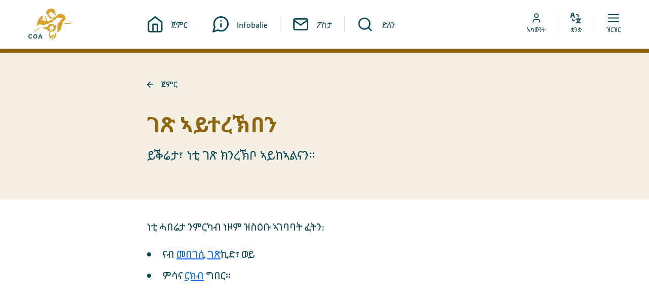

--- FILE ---
content_type: text/html; charset=utf-8
request_url: https://www.mycoa.nl/ti/taxonomy/term/488/haayemaanotene-felesefenaane/naabe-berehaane-beeta-keresetiyaaneu?location=315
body_size: 4086
content:


<!DOCTYPE html>
<html lang=ti dir=ltr>
  <head>
    <title>&#x1293;&#x1265; &#x1265;&#x122D;&#x1203;&#x1295; &#x1264;&#x1270; &#x12AD;&#x122D;&#x1235;&#x1272;&#x12EB;&#x1295;&#x12A1; | MyCOA</title>

      <!-- Piwik -->
      <script type="text/javascript">
      (function(window, document, dataLayerName, id) {
      window[dataLayerName]=window[dataLayerName]||[],window[dataLayerName].push({start:(new Date).getTime(),event:"stg.start"});var scripts=document.getElementsByTagName('script')[0],tags=document.createElement('script');
      function stgCreateCookie(a,b,c){var d="";if(c){var e=new Date;e.setTime(e.getTime()+24*c*60*60*1e3),d="; expires="+e.toUTCString()}document.cookie=a+"="+b+d+"; path=/"}
      var isStgDebug=(window.location.href.match("stg_debug")||document.cookie.match("stg_debug"))&&!window.location.href.match("stg_disable_debug");stgCreateCookie("stg_debug",isStgDebug?1:"",isStgDebug?14:-1);
      var qP=[];dataLayerName!=="dataLayer"&&qP.push("data_layer_name="+dataLayerName),isStgDebug&&qP.push("stg_debug");var qPString=qP.length>0?("?"+qP.join("&")):"";
      tags.async=!0,tags.src="//statistiek.rijksoverheid.nl/containers/"+id+".js"+qPString,scripts.parentNode.insertBefore(tags,scripts);
      !function(a,n,i){a[n]=a[n]||{};for(var c=0;c<i.length;c++)!function(i){a[n][i]=a[n][i]||{},a[n][i].api=a[n][i].api||function(){var a=[].slice.call(arguments,0);"string"==typeof a[0]&&window[dataLayerName].push({event:n+"."+i+":"+a[0],parameters:[].slice.call(arguments,1)})}}(i[c])}(window,"ppms",["tm","cm"]);
      })(window, document, 'dataLayer', 'b26b2ead-ca8a-4d44-88c0-b9024ad18d20');
      </script>
      <!-- Piwik -->

    <meta charset="utf-8" />
    <meta name="viewport" content="width=device-width, initial-scale=1.0" />
    <meta http-equiv="X-UA-Compatible" content="IE=edge" />

    <!--
      Developed by Hoppinger BV 2023
      http://www.hoppinger.com


      This software uses the library rrule, released under this license:

      Copyright 2010, Jakub Roztocil <jakub@roztocil.name> and Lars Schöning

Redistribution and use in source and binary forms, with or without
modification, are permitted provided that the following conditions are met:

    1. Redistributions of source code must retain the above copyright notice,
       this list of conditions and the following disclaimer.

    2. Redistributions in binary form must reproduce the above copyright
       notice, this list of conditions and the following disclaimer in the
       documentation and/or other materials provided with the distribution.

    3. Neither the name of The author nor the names of its contributors may
       be used to endorse or promote products derived from this software
       without specific prior written permission.

THIS SOFTWARE IS PROVIDED BY THE AUTHOR AND CONTRIBUTORS "AS IS" AND
ANY EXPRESS OR IMPLIED WARRANTIES, INCLUDING, BUT NOT LIMITED TO, THE IMPLIED
WARRANTIES OF MERCHANTABILITY AND FITNESS FOR A PARTICULAR PURPOSE ARE
DISCLAIMED. IN NO EVENT SHALL THE AUTHOR AND CONTRIBUTORS BE LIABLE FOR
ANY DIRECT, INDIRECT, INCIDENTAL, SPECIAL, EXEMPLARY, OR CONSEQUENTIAL DAMAGES
(INCLUDING, BUT NOT LIMITED TO, PROCUREMENT OF SUBSTITUTE GOODS OR SERVICES;
LOSS OF USE, DATA, OR PROFITS; OR BUSINESS INTERRUPTION) HOWEVER CAUSED AND ON
ANY THEORY OF LIABILITY, WHETHER IN CONTRACT, STRICT LIABILITY, OR TORT
(INCLUDING NEGLIGENCE OR OTHERWISE) ARISING IN ANY WAY OUT OF THE USE OF THIS
SOFTWARE, EVEN IF ADVISED OF THE POSSIBILITY OF SUCH DAMAGE.
    -->

    <script>
      window.dataLayer = window.dataLayer || [];
      window.dataLayer.push({
        originalLocation:
          document.location.protocol + '//' + document.location.hostname + document.location.pathname + document.location.search
      });
    </script>

    <!-- Anti-flicker snippet (recommended) -->



      <link rel="canonical" href="https://www.mycoa.nl/ti/taxonomy/term/488/haayemaanotene-felesefenaane/naabe-berehaane-beeta-keresetiyaaneu?location=315" /> 
      <meta name="og:url" content="https://www.mycoa.nl/ti/taxonomy/term/488/haayemaanotene-felesefenaane/naabe-berehaane-beeta-keresetiyaaneu?location=315" /> 
<link rel="alternate" hreflang=en href=https://www.mycoa.nl/en/taxonomy/term/488/religion-and-philosophy/into-his-light-church/><link rel="alternate" hreflang=nl href=https://www.mycoa.nl/nl/wonen-bij-het-coa/handige-adressen/religie-en-levensbeschouwing/into-his-light-kerk-0/><link rel="alternate" hreflang=ar href=https://www.mycoa.nl/ar/taxonomy/term/488/aldyn-walflsft/fy-knysth-alnwr/><link rel="alternate" hreflang=fr href=https://www.mycoa.nl/fr/taxonomy/term/488/religion-et-philosophie/dans-son-eglise-de-lumiere/><link rel="alternate" hreflang=fa href=https://www.mycoa.nl/fa/taxonomy/term/488/dyn-w-flsfh/bh-klysay-nwr-aw/><link rel="alternate" hreflang=ru href=https://www.mycoa.nl/ru/taxonomy/term/488/religiya-i-filosofiya/v-ego-svetluyu-cerkov/><link rel="alternate" hreflang=so href=https://www.mycoa.nl/so/taxonomy/term/488/diinta-iyo-falsafada/kaniisadiisa-iftiinka-galay/><link rel="alternate" hreflang=es href=https://www.mycoa.nl/es/taxonomy/term/488/religion-y-filosofia/iglesia-en-su-luz/><link rel="alternate" hreflang=ti href=https://www.mycoa.nl/ti/taxonomy/term/488/haayemaanotene-felesefenaane/naabe-berehaane-beeta-keresetiyaaneu/><link rel="alternate" hreflang=tr href=https://www.mycoa.nl/tr/taxonomy/term/488/din-ve-felsefe/isik-kilisesine/>    <meta name="title" content="&#x1293;&#x1265; &#x1265;&#x122D;&#x1203;&#x1295; &#x1264;&#x1270; &#x12AD;&#x122D;&#x1235;&#x1272;&#x12EB;&#x1295;&#x12A1; | MyCOA" />
    <meta name="description" content="&#x1264;&#x1270; &#x12AD;&#x122D;&#x1235;&#x1272;&#x12EB;&#x1295; &#x12A3;&#x1265; &#x1270;&#x122D; &#x12A3;&#x1350;&#x120D;&#x1362;"/>
    <meta property="og:type" name="og:type" content="website" />
    <meta property="og:title" name="og:title" content="&#x1293;&#x1265; &#x1265;&#x122D;&#x1203;&#x1295; &#x1264;&#x1270; &#x12AD;&#x122D;&#x1235;&#x1272;&#x12EB;&#x1295;&#x12A1; | MyCOA" />
    <meta property="og:description" name="og:description" content="&#x1264;&#x1270; &#x12AD;&#x122D;&#x1235;&#x1272;&#x12EB;&#x1295; &#x12A3;&#x1265; &#x1270;&#x122D; &#x12A3;&#x1350;&#x120D;&#x1362;"/>
    <meta property="og:image" name="og:image" content="https://www.mycoa.nl/images/spa/coa-fallback-og.jpg"/>
    <meta property="og:image:url" name="og:image:url" content="https://www.mycoa.nl/images/spa/coa-fallback-og.jpg"/>
    <meta name="twitter:title" content="&#x1293;&#x1265; &#x1265;&#x122D;&#x1203;&#x1295; &#x1264;&#x1270; &#x12AD;&#x122D;&#x1235;&#x1272;&#x12EB;&#x1295;&#x12A1; | MyCOA" />
    <meta name="twitter:description" content="&#x1264;&#x1270; &#x12AD;&#x122D;&#x1235;&#x1272;&#x12EB;&#x1295; &#x12A3;&#x1265; &#x1270;&#x122D; &#x12A3;&#x1350;&#x120D;&#x1362;"/>
    <meta name="twitter:cards:image" content="https://www.mycoa.nl/images/spa/coa-fallback-og.jpg"/>
    
    <script>
      var projectName = "MyCOA";
      var allLanguages = ["en","nl","ar","fr","fa","ru","so","es","ti","tr"];
      var fallbackLanguages = ["en","nl"];
      var language = "ti";
      var cmsBaseUrl = "https://cms.mycoa.nl";
      var cmsInternalUrl = "https://coa-coa-cms-internal.productie.hoppinger.com";
      var aadPortalUrl = "https://coanlidentityextern.b2clogin.com/coanlidentityextern.onmicrosoft.com/oauth2/v2.0/authorize?p=B2C_1A_SIGNIN\u0026client_id=4b913aae-7bc7-4cb0-aba1-3d57edfc7a44\u0026nonce=defaultNonce\u0026response_type=code+id_token\u0026redirect_uri=https%3A%2F%2Fmycoa.nl/login-validation\u0026response_mode=query\u0026scope=4b913aae-7bc7-4cb0-aba1-3d57edfc7a44 offline_access openid\u0026promt=login";
      var aadPasswordResetUrl = "https://coanlidentityextern.b2clogin.com/coanlidentityextern.onmicrosoft.com/oauth2/v2.0/authorize?p=B2C_1A_PASSWORDRESET\u0026client_id=4b913aae-7bc7-4cb0-aba1-3d57edfc7a44\u0026nonce=defaultNonce\u0026response_type=code+id_token\u0026redirect_uri=https%3A%2F%2Fmycoa.nl/login-validation\u0026response_mode=query\u0026scope=4b913aae-7bc7-4cb0-aba1-3d57edfc7a44 offline_access openid\u0026promt=login";
      var aadPasswordChangeUrl = "https://coanlidentityextern.b2clogin.com/coanlidentityextern.onmicrosoft.com/oauth2/v2.0/authorize?p=B2C_1A_PROFILEEDIT_PASSWORDCHANGE\u0026client_id=4b913aae-7bc7-4cb0-aba1-3d57edfc7a44\u0026nonce=defaultNonce\u0026response_type=code+id_token\u0026redirect_uri=https%3A%2F%2Fmycoa.nl/login-validation\u0026response_mode=query\u0026scope=4b913aae-7bc7-4cb0-aba1-3d57edfc7a44 offline_access openid\u0026promt=login";
      var isSSR = false;
      var hasSSR = false;
      var readSpeakerScriptUrl = "https://cdn-eu.readspeaker.com/script/14835/webReader/webReader.js?pids=wr"
    </script>

<script defer="defer" src="/npm.react-bootstrap.bundle.e68cf60efb6ec07ff2e1.min.js?f88118ae848c752408f4"></script><script defer="defer" src="/npm.popperjs.bundle.559e7fa2ea591a9c25b3.min.js?f88118ae848c752408f4"></script><script defer="defer" src="/npm.restart.bundle.8fc0abdb0cab76b22965.min.js?f88118ae848c752408f4"></script><script defer="defer" src="/npm.sanitize-html.bundle.f1679a041507477efd8e.min.js?f88118ae848c752408f4"></script><script defer="defer" src="/npm.rrule.bundle.a8d9c898de039b76cb06.min.js?f88118ae848c752408f4"></script><script defer="defer" src="/npm.luxon.bundle.f4691136fa751a0b8006.min.js?f88118ae848c752408f4"></script><script defer="defer" src="/npm.htmlparser2.bundle.d36d868610630b37526d.min.js?f88118ae848c752408f4"></script><script defer="defer" src="/npm.microsoft.bundle.ca3ef18ffdad6f019988.min.js?f88118ae848c752408f4"></script><script defer="defer" src="/npm.i18next.bundle.a2c345d0b3cc84a35705.min.js?f88118ae848c752408f4"></script><script defer="defer" src="/npm.react-router.bundle.a7426a3ba365e2524f74.min.js?f88118ae848c752408f4"></script><script defer="defer" src="/npm.react-transition-group.bundle.1be2117a6129f3780bd1.min.js?f88118ae848c752408f4"></script><script defer="defer" src="/npm.leaflet.bundle.dc12f8f05e7d25cf8790.min.js?f88118ae848c752408f4"></script><script defer="defer" src="/npm.react-dom.bundle.16c09e40081d43095fca.min.js?f88118ae848c752408f4"></script><script defer="defer" src="/npm.plyr-react.bundle.30dd7d71dad24cba82ba.min.js?f88118ae848c752408f4"></script><script defer="defer" src="/npm.immutable.bundle.2ddde17893fb558d70c6.min.js?f88118ae848c752408f4"></script><script defer="defer" src="/npm.history.bundle.a8103c86acacfac5eec2.min.js?f88118ae848c752408f4"></script><script defer="defer" src="/npm.regenerator-runtime.bundle.bf365ec604770b8da461.min.js?f88118ae848c752408f4"></script><script defer="defer" src="/npm.buffer.bundle.c2ebf33e3b5ca0465cfd.min.js?f88118ae848c752408f4"></script><script defer="defer" src="/spa.bundle.cd0573255079a95a89e3.min.js?f88118ae848c752408f4"></script><link href="/spa.min.css?f88118ae848c752408f4" rel="stylesheet">      <link rel="preconnect" href="https://fonts.googleapis.com">
      <link rel="preconnect" href="https://fonts.gstatic.com" crossorigin>
      <link rel="preload" as="style" href="https://fonts.googleapis.com/css2?family=Noto+Kufi+Arabic:wght@400;700&family=Noto+Sans+Ethiopic:wght@400;700&family=Noto+Sans:ital,wght@0,400;0,700;1,400;1,700&display=swap">
      <link rel="stylesheet" href="https://fonts.googleapis.com/css2?family=Noto+Kufi+Arabic:wght@400;700&family=Noto+Sans+Ethiopic:wght@400;700&family=Noto+Sans:ital,wght@0,400;0,700;1,400;1,700&display=swap">
    
        
    

    
    
    <link rel="manifest" href="/manifest.json" crossorigin="use-credentials"/>
    <script>
      // Check that service workers are supported
      if ('serviceWorker' in navigator) {
          // Use the window load event to keep the page load performant
          window.addEventListener('load', () => {
              navigator.serviceWorker.register('/pwa.min.js', { scope: '/' });
          });
      }
    </script>
    

    <link rel="icon" type="image/svg+xml" href="/favicon.svg">
<link rel="icon" type="image/png" href="/favicon.png">
<link rel="shortcut icon" type="image/x-icon" href="/favicon.ico">
<link rel="icon" type="image/x-icon" href="/favicon.ico">

<link rel="icon" type="image/png" sizes="32x32" href="/favicon-32x32.png">
<link rel="icon" type="image/png" sizes="16x16" href="/favicon-16x16.png">
<link rel="mask-icon" href="/safari-pinned-tab.svg" color="#dda128">
<meta name="apple-mobile-web-app-title" content="MyCOA">
<meta name="application-name" content="MyCOA">
<meta name="msapplication-TileColor" content="#135f6e">
<meta name="theme-color" content="#ffffff">

<link rel="apple-touch-startup-image" media="screen and (device-width: 430px) and (device-height: 932px) and (-webkit-device-pixel-ratio: 3) and (orientation: landscape)" href="/images/pwa/splash-screens/iPhone_14_Pro_Max_landscape.png">
<link rel="apple-touch-startup-image" media="screen and (device-width: 393px) and (device-height: 852px) and (-webkit-device-pixel-ratio: 3) and (orientation: landscape)" href="/images/pwa/splash-screens/iPhone_14_Pro_landscape.png">
<link rel="apple-touch-startup-image" media="screen and (device-width: 428px) and (device-height: 926px) and (-webkit-device-pixel-ratio: 3) and (orientation: landscape)" href="/images/pwa/splash-screens/iPhone_14_Plus__iPhone_13_Pro_Max__iPhone_12_Pro_Max_landscape.png">
<link rel="apple-touch-startup-image" media="screen and (device-width: 390px) and (device-height: 844px) and (-webkit-device-pixel-ratio: 3) and (orientation: landscape)" href="/images/pwa/splash-screens/iPhone_14__iPhone_13_Pro__iPhone_13__iPhone_12_Pro__iPhone_12_landscape.png">
<link rel="apple-touch-startup-image" media="screen and (device-width: 375px) and (device-height: 812px) and (-webkit-device-pixel-ratio: 3) and (orientation: landscape)" href="/images/pwa/splash-screens/iPhone_13_mini__iPhone_12_mini__iPhone_11_Pro__iPhone_XS__iPhone_X_landscape.png">
<link rel="apple-touch-startup-image" media="screen and (device-width: 414px) and (device-height: 896px) and (-webkit-device-pixel-ratio: 3) and (orientation: landscape)" href="/images/pwa/splash-screens/iPhone_11_Pro_Max__iPhone_XS_Max_landscape.png">
<link rel="apple-touch-startup-image" media="screen and (device-width: 414px) and (device-height: 896px) and (-webkit-device-pixel-ratio: 2) and (orientation: landscape)" href="/images/pwa/splash-screens/iPhone_11__iPhone_XR_landscape.png">
<link rel="apple-touch-startup-image" media="screen and (device-width: 414px) and (device-height: 736px) and (-webkit-device-pixel-ratio: 3) and (orientation: landscape)" href="/images/pwa/splash-screens/iPhone_8_Plus__iPhone_7_Plus__iPhone_6s_Plus__iPhone_6_Plus_landscape.png">
<link rel="apple-touch-startup-image" media="screen and (device-width: 375px) and (device-height: 667px) and (-webkit-device-pixel-ratio: 2) and (orientation: landscape)" href="/images/pwa/splash-screens/iPhone_8__iPhone_7__iPhone_6s__iPhone_6__4.7__iPhone_SE_landscape.png">
<link rel="apple-touch-startup-image" media="screen and (device-width: 320px) and (device-height: 568px) and (-webkit-device-pixel-ratio: 2) and (orientation: landscape)" href="/images/pwa/splash-screens/4__iPhone_SE__iPod_touch_5th_generation_and_later_landscape.png">
<link rel="apple-touch-startup-image" media="screen and (device-width: 1024px) and (device-height: 1366px) and (-webkit-device-pixel-ratio: 2) and (orientation: landscape)" href="/images/pwa/splash-screens/12.9__iPad_Pro_landscape.png">
<link rel="apple-touch-startup-image" media="screen and (device-width: 834px) and (device-height: 1194px) and (-webkit-device-pixel-ratio: 2) and (orientation: landscape)" href="/images/pwa/splash-screens/11__iPad_Pro__10.5__iPad_Pro_landscape.png">
<link rel="apple-touch-startup-image" media="screen and (device-width: 820px) and (device-height: 1180px) and (-webkit-device-pixel-ratio: 2) and (orientation: landscape)" href="/images/pwa/splash-screens/10.9__iPad_Air_landscape.png">
<link rel="apple-touch-startup-image" media="screen and (device-width: 834px) and (device-height: 1112px) and (-webkit-device-pixel-ratio: 2) and (orientation: landscape)" href="/images/pwa/splash-screens/10.5__iPad_Air_landscape.png">
<link rel="apple-touch-startup-image" media="screen and (device-width: 810px) and (device-height: 1080px) and (-webkit-device-pixel-ratio: 2) and (orientation: landscape)" href="/images/pwa/splash-screens/10.2__iPad_landscape.png">
<link rel="apple-touch-startup-image" media="screen and (device-width: 768px) and (device-height: 1024px) and (-webkit-device-pixel-ratio: 2) and (orientation: landscape)" href="/images/pwa/splash-screens/9.7__iPad_Pro__7.9__iPad_mini__9.7__iPad_Air__9.7__iPad_landscape.png">
<link rel="apple-touch-startup-image" media="screen and (device-width: 744px) and (device-height: 1133px) and (-webkit-device-pixel-ratio: 2) and (orientation: landscape)" href="/images/pwa/splash-screens/8.3__iPad_Mini_landscape.png">
<link rel="apple-touch-startup-image" media="screen and (device-width: 430px) and (device-height: 932px) and (-webkit-device-pixel-ratio: 3) and (orientation: portrait)" href="/images/pwa/splash-screens/iPhone_14_Pro_Max_portrait.png">
<link rel="apple-touch-startup-image" media="screen and (device-width: 393px) and (device-height: 852px) and (-webkit-device-pixel-ratio: 3) and (orientation: portrait)" href="/images/pwa/splash-screens/iPhone_14_Pro_portrait.png">
<link rel="apple-touch-startup-image" media="screen and (device-width: 428px) and (device-height: 926px) and (-webkit-device-pixel-ratio: 3) and (orientation: portrait)" href="/images/pwa/splash-screens/iPhone_14_Plus__iPhone_13_Pro_Max__iPhone_12_Pro_Max_portrait.png">
<link rel="apple-touch-startup-image" media="screen and (device-width: 390px) and (device-height: 844px) and (-webkit-device-pixel-ratio: 3) and (orientation: portrait)" href="/images/pwa/splash-screens/iPhone_14__iPhone_13_Pro__iPhone_13__iPhone_12_Pro__iPhone_12_portrait.png">
<link rel="apple-touch-startup-image" media="screen and (device-width: 375px) and (device-height: 812px) and (-webkit-device-pixel-ratio: 3) and (orientation: portrait)" href="/images/pwa/splash-screens/iPhone_13_mini__iPhone_12_mini__iPhone_11_Pro__iPhone_XS__iPhone_X_portrait.png">
<link rel="apple-touch-startup-image" media="screen and (device-width: 414px) and (device-height: 896px) and (-webkit-device-pixel-ratio: 3) and (orientation: portrait)" href="/images/pwa/splash-screens/iPhone_11_Pro_Max__iPhone_XS_Max_portrait.png">
<link rel="apple-touch-startup-image" media="screen and (device-width: 414px) and (device-height: 896px) and (-webkit-device-pixel-ratio: 2) and (orientation: portrait)" href="/images/pwa/splash-screens/iPhone_11__iPhone_XR_portrait.png">
<link rel="apple-touch-startup-image" media="screen and (device-width: 414px) and (device-height: 736px) and (-webkit-device-pixel-ratio: 3) and (orientation: portrait)" href="/images/pwa/splash-screens/iPhone_8_Plus__iPhone_7_Plus__iPhone_6s_Plus__iPhone_6_Plus_portrait.png">
<link rel="apple-touch-startup-image" media="screen and (device-width: 375px) and (device-height: 667px) and (-webkit-device-pixel-ratio: 2) and (orientation: portrait)" href="/images/pwa/splash-screens/iPhone_8__iPhone_7__iPhone_6s__iPhone_6__4.7__iPhone_SE_portrait.png">
<link rel="apple-touch-startup-image" media="screen and (device-width: 320px) and (device-height: 568px) and (-webkit-device-pixel-ratio: 2) and (orientation: portrait)" href="/images/pwa/splash-screens/4__iPhone_SE__iPod_touch_5th_generation_and_later_portrait.png">
<link rel="apple-touch-startup-image" media="screen and (device-width: 1024px) and (device-height: 1366px) and (-webkit-device-pixel-ratio: 2) and (orientation: portrait)" href="/images/pwa/splash-screens/12.9__iPad_Pro_portrait.png">
<link rel="apple-touch-startup-image" media="screen and (device-width: 834px) and (device-height: 1194px) and (-webkit-device-pixel-ratio: 2) and (orientation: portrait)" href="/images/pwa/splash-screens/11__iPad_Pro__10.5__iPad_Pro_portrait.png">
<link rel="apple-touch-startup-image" media="screen and (device-width: 820px) and (device-height: 1180px) and (-webkit-device-pixel-ratio: 2) and (orientation: portrait)" href="/images/pwa/splash-screens/10.9__iPad_Air_portrait.png">
<link rel="apple-touch-startup-image" media="screen and (device-width: 834px) and (device-height: 1112px) and (-webkit-device-pixel-ratio: 2) and (orientation: portrait)" href="/images/pwa/splash-screens/10.5__iPad_Air_portrait.png">
<link rel="apple-touch-startup-image" media="screen and (device-width: 810px) and (device-height: 1080px) and (-webkit-device-pixel-ratio: 2) and (orientation: portrait)" href="/images/pwa/splash-screens/10.2__iPad_portrait.png">
<link rel="apple-touch-startup-image" media="screen and (device-width: 768px) and (device-height: 1024px) and (-webkit-device-pixel-ratio: 2) and (orientation: portrait)" href="/images/pwa/splash-screens/9.7__iPad_Pro__7.9__iPad_mini__9.7__iPad_Air__9.7__iPad_portrait.png">
<link rel="apple-touch-startup-image" media="screen and (device-width: 744px) and (device-height: 1133px) and (-webkit-device-pixel-ratio: 2) and (orientation: portrait)" href="/images/pwa/splash-screens/8.3__iPad_Mini_portrait.png">

    <script src=https://cdn-eu.readspeaker.com/script/14835/webReader/webReader.js?pids=wr type="text/javascript" id="rs_req_Init"></script>
    <script>
      var readSpeakerUiLanguage = "en_uk";
      
      window.rsConf = { 
        general: {
          usePost: true,
          uiLang: readSpeakerUiLanguage
        }
      }
    </script>
  </head>

  <body>
      <!-- Piwik -->
      <noscript><iframe src="//statistiek.rijksoverheid.nl/containers/b26b2ead-ca8a-4d44-88c0-b9024ad18d20/noscript.html" height="0" width="0" style="display:none;visibility:hidden"></iframe></noscript>
      <!-- Piwik -->

    <input name="__RequestVerificationToken" type="hidden" value="CfDJ8E9ZN3ksmpVJk1lnP7jB7R5Z0Cu4zEt-dcp7EH4r-HOLYe29BrYxUzF5INIFP3XiYUotcoXlsX2ga5gMIBRTepHar2xK_O8XH9wI3cMPC2U-w4TLJIEGpnvfSxfBq1JlgYCqzghjvI41cGnKN_aMLAQ" />

<div aria-hidden="true" class="sr-text" style="font-family: 'TheSans'; font-weight: 400;">&nbsp;</div>
<div aria-hidden="true" class="sr-text" style="font-family: 'Noto Sans'; font-weight: 400;">&nbsp;</div>

      <div class="root" id="rootSSR" style="display: none;"></div>
  <div class="root" id="root"></div>

    
 <div class="svg-sprite"></div>   </body>
</html>


--- FILE ---
content_type: image/svg+xml
request_url: https://coa-coa-p01.s3.eu-central-1.amazonaws.com/2025-11/icon--speech-bubble-ghost.svg?VersionId=zZNVY35j2Bd__.Ympq00JTiHObKiGkal
body_size: 979
content:
<svg xmlns="http://www.w3.org/2000/svg" width="22" height="22" viewBox="0 0 22 22" fill="#064855">
  <path d="M1 22c-.26 0-.52-.1-.71-.29a.99.99 0 0 1-.24-1.02l1.98-5.95a10.51 10.51 0 0 1-.91-4.76c.08-1.77.62-3.51 1.55-5.02.93-1.51 2.25-2.77 3.8-3.63A10.42 10.42 0 0 1 11.56 0h.55c2.62.14 5.04 1.22 6.85 3.04 1.82 1.82 2.9 4.23 3.03 6.8v.6c0 1.78-.45 3.54-1.32 5.09-.86 1.55-2.12 2.87-3.63 3.8-1.51.93-3.25 1.47-5.02 1.55-1.63.07-3.27-.24-4.76-.92l-5.95 1.98a.86.86 0 0 1-.32.05L1 22ZM12.06 2h-.5c-1.44 0-2.86.37-4.11 1.07-1.25.7-2.32 1.71-3.07 2.94a8.475 8.475 0 0 0-1.25 4.06c-.06 1.43.24 2.87.88 4.16.12.24.14.51.05.76l-1.48 4.43 4.43-1.48a1 1 0 0 1 .76.05c1.28.64 2.72.95 4.16.89 1.44-.06 2.84-.5 4.06-1.25a8.564 8.564 0 0 0 2.94-3.07c.7-1.25 1.07-2.68 1.07-4.12v-.55a8.369 8.369 0 0 0-2.45-5.44A8.384 8.384 0 0 0 12.06 2Zm-.51 13.39c-.55 0-1-.45-1-1v-4c0-.55.45-1 1-1s1 .45 1 1v4c0 .55-.45 1-1 1Zm.01-8c-.55 0-1-.45-1-1s.44-1 .99-1h.01c.55 0 1 .45 1 1s-.45 1-1 1Z"/>
</svg>


--- FILE ---
content_type: image/svg+xml
request_url: https://coa-coa-p01.s3.eu-central-1.amazonaws.com/2025-11/icon--home-ghost.svg?VersionId=YEjossuZ6A5nIsKQcY6tegQ4rLjwKbmS
body_size: 358
content:
<svg xmlns="http://www.w3.org/2000/svg" width="20" height="22" viewBox="0 0 20 22" fill="#064855">
  <path fill-rule="evenodd" d="M9.386.21a1 1 0 0 1 1.228 0l9 7A1 1 0 0 1 20 8v11a3 3 0 0 1-3 3H3a3 3 0 0 1-3-3V8a1 1 0 0 1 .386-.79l9-7ZM8 20h4v-8H8v8Zm6 0v-9a1 1 0 0 0-1-1H7a1 1 0 0 0-1 1v9H3a1 1 0 0 1-1-1V8.49l8-6.223 8 6.222V19a1 1 0 0 1-1 1h-3Z"/>
</svg>


--- FILE ---
content_type: text/javascript
request_url: https://www.mycoa.nl/npm.react-bootstrap.bundle.e68cf60efb6ec07ff2e1.min.js?f88118ae848c752408f4
body_size: 6594
content:
(self.webpackChunkspa=self.webpackChunkspa||[]).push([[917],{9383:(e,t,r)=>{"use strict";r.d(t,{Z:()=>i});var t=r(6127),v=r.n(t),t=r(6255),h=r(8081),b=r(9998),s=r(9590),x=r(1022),y=r(7213),N=r(7810),a=r(8470),n=r(4426),E=r(6046);const o=(0,a.Z)("h4");o.displayName="DivStyledAsH4";r=(0,n.Z)("alert-heading",{Component:o}),a=(0,n.Z)("alert-link",{Component:s.Z}),n={variant:"primary",show:!0,transition:y.Z,closeLabel:"Close alert"};const l=t.forwardRef((e,t)=>{const{bsPrefix:r,show:s,closeLabel:a,closeVariant:n,className:o,children:l,variant:i,onClose:c,dismissible:d,transition:u,...p}=(0,h.Ch)(e,{show:"onClose"});var e=(0,x.vE)(r,"alert"),f=(0,b.Z)(e=>{c&&c(!1,e)}),m=!0===u?y.Z:u,t=(0,E.jsxs)("div",{role:"alert",...m?void 0:p,ref:t,className:v()(o,e,i&&e+"-"+i,d&&e+"-dismissible"),children:[d&&(0,E.jsx)(N.Z,{onClick:f,"aria-label":a,variant:n}),l]});return m?(0,E.jsx)(m,{unmountOnExit:!0,...p,ref:void 0,in:s,children:t}):s?t:null}),i=(l.displayName="Alert",l.defaultProps=n,Object.assign(l,{Link:a,Heading:r}))},7810:(e,t,r)=>{"use strict";r.d(t,{Z:()=>i});var t=r(4800),t=r.n(t),s=r(6255),a=r(6127),n=r.n(a),o=r(6046),a={"aria-label":t().string,onClick:t().func,variant:t().oneOf(["white"])};const l=s.forwardRef(({className:e,variant:t,...r},s)=>(0,o.jsx)("button",{ref:s,type:"button",className:n()("btn-close",t&&"btn-close-"+t,e),...r})),i=(l.displayName="CloseButton",l.propTypes=a,l.defaultProps={"aria-label":"Close"},l)},7213:(e,t,r)=>{"use strict";r.d(t,{Z:()=>u});var t=r(6127),o=r.n(t),m=r(6255),v=r(9855),s=r(7334),n=r(2106);function l(e,t){const r=(0,s.Z)(e,t)||"";e=-1===r.indexOf("ms")?1e3:1;return parseFloat(r)*e}function i(t,r){var e=l(t,"transitionDuration"),s=l(t,"transitionDelay");const a=(0,n.Z)(t,e=>{e.target===t&&(a(),r(e))},e+s)}var h=r(4001),b=r(8333),x=r(6046);const c=m.forwardRef(({onEnter:e,onEntering:t,onEntered:r,onExit:s,onExiting:a,onExited:n,addEndListener:o,children:l,childRef:i,...c},d)=>{const u=(0,m.useRef)(null),p=(0,h.Z)(u,i),f=e=>{p((0,b.Z)(e))};i=t=>e=>{t&&u.current&&t(u.current,e)},e=(0,m.useCallback)(i(e),[e]),t=(0,m.useCallback)(i(t),[t]),r=(0,m.useCallback)(i(r),[r]),s=(0,m.useCallback)(i(s),[s]),a=(0,m.useCallback)(i(a),[a]),n=(0,m.useCallback)(i(n),[n]),i=(0,m.useCallback)(i(o),[o]);return(0,x.jsx)(v.ZP,{ref:d,...c,onEnter:e,onEntered:r,onEntering:t,onExit:s,onExited:n,onExiting:a,addEndListener:i,nodeRef:u,children:"function"==typeof l?(e,t)=>l(e,{...t,ref:f}):m.cloneElement(l,{ref:f})})});const d={[v.d0]:"show",[v.cn]:"show"},a=m.forwardRef(({className:r,children:s,transitionClasses:a={},...n},e)=>{var t=(0,m.useCallback)((e,t)=>{e.offsetHeight,null!=n.onEnter&&n.onEnter(e,t)},[n]);return(0,x.jsx)(c,{ref:e,addEndListener:i,...n,onEnter:t,childRef:s.ref,children:(e,t)=>m.cloneElement(s,{...t,className:o()("fade",r,s.props.className,d[e],a[e])})})}),u=(a.defaultProps={in:!1,timeout:300,mountOnEnter:!1,unmountOnExit:!1,appear:!1},a.displayName="Fade",a)},1511:(e,t,r)=>{"use strict";r.d(t,{Z:()=>_});var t=r(6127),C=r.n(t),t=r(4800),t=r.n(t),Z=r(6255),R=r(6046),s={type:t().string,tooltip:t().bool,as:t().elementType};const a=Z.forwardRef(({as:e="div",className:t,type:r="valid",tooltip:s=!1,...a},n)=>(0,R.jsx)(e,{...a,ref:n,className:C()(t,r+"-"+(s?"tooltip":"feedback"))})),j=(a.displayName="Feedback",a.propTypes=s,a),P=Z.createContext({});var T=r(1022);const n=Z.forwardRef(({id:e,bsPrefix:t,className:r,type:s="checkbox",isValid:a=!1,isInvalid:n=!1,as:o="input",...l},i)=>{var c=(0,Z.useContext)(P)["controlId"];return t=(0,T.vE)(t,"form-check-input"),(0,R.jsx)(o,{...l,ref:i,type:s,id:e||c,className:C()(r,t,a&&"is-valid",n&&"is-invalid")})}),k=(n.displayName="FormCheckInput",n),o=Z.forwardRef(({bsPrefix:e,className:t,htmlFor:r,...s},a)=>{var n=(0,Z.useContext)(P)["controlId"];return e=(0,T.vE)(e,"form-check-label"),(0,R.jsx)("label",{...s,ref:a,htmlFor:r||n,className:C()(t,e)})}),F=(o.displayName="FormCheckLabel",o);const l=Z.forwardRef(({id:e,bsPrefix:t,bsSwitchPrefix:r,inline:s=!1,reverse:a=!1,disabled:n=!1,isValid:o=!1,isInvalid:l=!1,feedbackTooltip:i=!1,feedback:c,feedbackType:d,className:u,style:p,title:f="",type:m="checkbox",label:v,children:h,as:b="input",...x},y)=>{t=(0,T.vE)(t,"form-check"),r=(0,T.vE)(r,"form-switch");const N=(0,Z.useContext)(P)["controlId"];var E,g=(0,Z.useMemo)(()=>({controlId:e||N}),[N,e]),w=!h&&null!=v&&!1!==v||(w=h,E=F,Z.Children.toArray(w).some(e=>Z.isValidElement(e)&&e.type===E)),x=(0,R.jsx)(k,{...x,type:"switch"===m?"checkbox":m,ref:y,isValid:o,isInvalid:l,disabled:n,as:b});return(0,R.jsx)(P.Provider,{value:g,children:(0,R.jsx)("div",{style:p,className:C()(u,w&&t,s&&t+"-inline",a&&t+"-reverse","switch"===m&&r),children:h||(0,R.jsxs)(R.Fragment,{children:[x,w&&(0,R.jsx)(F,{title:f,children:v}),c&&(0,R.jsx)(j,{type:d,tooltip:i,children:c})]})})})}),i=(l.displayName="FormCheck",Object.assign(l,{Input:k,Label:F}));r(4344);const c=Z.forwardRef(({bsPrefix:e,type:t,size:r,htmlSize:s,id:a,className:n,isValid:o=!1,isInvalid:l=!1,plaintext:i,readOnly:c,as:d="input",...u},p)=>{var f=(0,Z.useContext)(P)["controlId"];e=(0,T.vE)(e,"form-control");let m;return m=i?{[e+"-plaintext"]:!0}:{[e]:!0,[e+"-"+r]:r},(0,R.jsx)(d,{...u,type:t,size:s,ref:p,readOnly:c,id:a||f,className:C()(n,m,o&&"is-valid",l&&"is-invalid","color"===t&&e+"-color")})});c.displayName="FormControl";s=Object.assign(c,{Feedback:j}),r=(0,r(4426).Z)("form-floating");const d=Z.forwardRef(({controlId:e,as:t="div",...r},s)=>{var a=(0,Z.useMemo)(()=>({controlId:e}),[e]);return(0,R.jsx)(P.Provider,{value:a,children:(0,R.jsx)(t,{...r,ref:s})})}),u=(d.displayName="FormGroup",d);const p=Z.forwardRef((e,t)=>{const[{className:r,...s},{as:a="div",bsPrefix:n,spans:o}]=function({as:e,bsPrefix:n,className:t,...o}){n=(0,T.vE)(n,"col");const r=(0,T.pi)(),l=(0,T.zG)(),i=[],c=[];return r.forEach(e=>{var t=o[e];delete o[e];let r,s,a;"object"==typeof t&&null!=t?{span:r,offset:s,order:a}=t:r=t;t=e!==l?"-"+e:"";r&&i.push(!0===r?n+t:n+t+"-"+r),null!=a&&c.push(`order${t}-`+a),null!=s&&c.push(`offset${t}-`+s)}),[{...o,className:C()(t,...i,...c)},{as:e,bsPrefix:n,spans:i}]}(e);return(0,R.jsx)(a,{...s,ref:t,className:C()(r,!o.length&&n)})}),f=(p.displayName="Col",p);const m=Z.forwardRef(({as:e="label",bsPrefix:t,column:r,visuallyHidden:s,className:a,htmlFor:n,...o},l)=>{var i=(0,Z.useContext)(P)["controlId"];t=(0,T.vE)(t,"form-label");let c="col-form-label";"string"==typeof r&&(c=`${c} ${c}-`+r);a=C()(a,t,s&&"visually-hidden",r&&c);return n=n||i,r?(0,R.jsx)(f,{ref:l,as:"label",className:a,htmlFor:n,...o}):(0,R.jsx)(e,{ref:l,className:a,htmlFor:n,...o})});m.displayName="FormLabel",m.defaultProps={column:!1,visuallyHidden:!1};var v=m;const h=Z.forwardRef(({bsPrefix:e,className:t,id:r,...s},a)=>{var n=(0,Z.useContext)(P)["controlId"];return e=(0,T.vE)(e,"form-range"),(0,R.jsx)("input",{...s,type:"range",ref:a,className:C()(t,e),id:r||n})});h.displayName="FormRange";var b=h;const x=Z.forwardRef(({bsPrefix:e,size:t,htmlSize:r,className:s,isValid:a=!1,isInvalid:n=!1,id:o,...l},i)=>{var c=(0,Z.useContext)(P)["controlId"];return e=(0,T.vE)(e,"form-select"),(0,R.jsx)("select",{...l,size:r,ref:i,className:C()(s,e,t&&e+"-"+t,a&&"is-valid",n&&"is-invalid"),id:o||c})});x.displayName="FormSelect";var y=x;const N=Z.forwardRef(({bsPrefix:e,className:t,as:r="small",muted:s,...a},n)=>(e=(0,T.vE)(e,"form-text"),(0,R.jsx)(r,{...a,ref:n,className:C()(t,e,s&&"text-muted")})));N.displayName="FormText";var E=N;const g=Z.forwardRef((e,t)=>(0,R.jsx)(i,{...e,ref:t,type:"switch"}));g.displayName="Switch";var w=Object.assign(g,{Input:i.Input,Label:i.Label});const O=Z.forwardRef(({bsPrefix:e,className:t,children:r,controlId:s,label:a,...n},o)=>(e=(0,T.vE)(e,"form-floating"),(0,R.jsxs)(u,{ref:o,className:C()(t,e),controlId:s,...n,children:[r,(0,R.jsx)("label",{htmlFor:s,children:a})]})));O.displayName="FloatingLabel";var L=O,t={_ref:t().any,validated:t().bool,as:t().elementType};const S=Z.forwardRef(({className:e,validated:t,as:r="form",...s},a)=>(0,R.jsx)(r,{...s,ref:a,className:C()(e,t&&"was-validated")})),_=(S.displayName="Form",S.propTypes=t,Object.assign(S,{Group:u,Control:s,Floating:r,Check:i,Switch:w,Label:v,Text:E,Range:b,Select:y,FloatingLabel:L}))},7570:(x,e,t)=>{"use strict";t.d(e,{Z:()=>E});var r,e=t(6127),ee=t.n(e),te=t(663),re=t(5436),se=t(6637),ae=t(3744);function ne(e){return(!r&&0!==r||e)&&re.Z&&((e=document.createElement("div")).style.position="absolute",e.style.top="-9999px",e.style.width="50px",e.style.height="50px",e.style.overflow="scroll",document.body.appendChild(e),r=e.offsetWidth-e.clientWidth,document.body.removeChild(e)),r}var oe=t(4541),le=t(9998),ie=t(4001),ce=t(5596),de=t(2106),ue=t(6255),pe=t(1),o=t(6709);var a=t(7334),s=Function.prototype.bind.call(Function.prototype.call,[].slice);function l(e,t){return s(e.querySelectorAll(t))}function n(e,t){return e.replace(new RegExp("(^|\\s)"+t+"(?:\\s|$)","g"),"$1").replace(/\s+/g," ").replace(/^\s*|\s*$/g,"")}e=t(5343);const i={FIXED_CONTENT:".fixed-top, .fixed-bottom, .is-fixed, .sticky-top",STICKY_CONTENT:".sticky-top",NAVBAR_TOGGLER:".navbar-toggler"};class fe extends e.Z{adjustAndStore(e,t,r){var s=t.style[e];t.dataset[e]=s,(0,a.Z)(t,{[e]:parseFloat((0,a.Z)(t,e))+r+"px"})}restore(e,t){var r=t.dataset[e];void 0!==r&&(delete t.dataset[e],(0,a.Z)(t,{[e]:r}))}setContainerStyle(t){super.setContainerStyle(t);var e,r,s=this.getElement();if(r="modal-open",(e=s).classList?e.classList.add(r):(0,o.Z)(e,r)||("string"==typeof e.className?e.className=e.className+" "+r:e.setAttribute("class",(e.className&&e.className.baseVal||"")+" "+r)),t.scrollBarWidth){const a=this.isRTL?"paddingLeft":"paddingRight",n=this.isRTL?"marginLeft":"marginRight";l(s,i.FIXED_CONTENT).forEach(e=>this.adjustAndStore(a,e,t.scrollBarWidth)),l(s,i.STICKY_CONTENT).forEach(e=>this.adjustAndStore(n,e,-t.scrollBarWidth)),l(s,i.NAVBAR_TOGGLER).forEach(e=>this.adjustAndStore(n,e,t.scrollBarWidth))}}removeContainerStyle(e){super.removeContainerStyle(e);var t,r,e=this.getElement();r="modal-open",(t=e).classList?t.classList.remove(r):"string"==typeof t.className?t.className=n(t.className,r):t.setAttribute("class",n(t.className&&t.className.baseVal||"",r));const s=this.isRTL?"paddingLeft":"paddingRight",a=this.isRTL?"marginLeft":"marginRight";l(e,i.FIXED_CONTENT).forEach(e=>this.restore(s,e)),l(e,i.STICKY_CONTENT).forEach(e=>this.restore(a,e)),l(e,i.NAVBAR_TOGGLER).forEach(e=>this.restore(a,e))}}let me;var c=t(7213),e=t(4426),d=(0,e.Z)("modal-body");const ve=ue.createContext({onHide(){}});var he=t(1022),be=t(6046);const u=ue.forwardRef(({bsPrefix:e,className:t,contentClassName:r,centered:s,size:a,fullscreen:n,children:o,scrollable:l,...i},c)=>{var d=(e=(0,he.vE)(e,"modal"))+"-dialog",u="string"==typeof n?e+"-fullscreen-"+n:e+"-fullscreen";return(0,be.jsx)("div",{...i,ref:c,className:ee()(d,t,a&&e+"-"+a,s&&d+"-centered",l&&d+"-scrollable",n&&u),children:(0,be.jsx)("div",{className:ee()(e+"-content",r),children:o})})});u.displayName="ModalDialog";var p=u,f=(0,e.Z)("modal-footer"),m=t(7810);const v=ue.forwardRef(({closeLabel:e,closeVariant:t,closeButton:r,onHide:s,children:a,...n},o)=>{const l=(0,ue.useContext)(ve);var i=(0,le.Z)(()=>{null!=l&&l.onHide(),null!=s&&s()});return(0,be.jsxs)("div",{ref:o,...n,children:[a,r&&(0,be.jsx)(m.Z,{"aria-label":e,variant:t,onClick:i})]})}),y=(v.defaultProps={closeLabel:"Close",closeButton:!1},v);const h=ue.forwardRef(({bsPrefix:e,className:t,...r},s)=>(e=(0,he.vE)(e,"modal-header"),(0,be.jsx)(y,{ref:s,...r,className:ee()(t,e)})));h.displayName="ModalHeader",h.defaultProps={closeLabel:"Close",closeButton:!1};var N=h,t=(0,t(8470).Z)("h4"),e=(0,e.Z)("modal-title",{Component:t}),t={show:!1,backdrop:!0,keyboard:!0,autoFocus:!0,enforceFocus:!0,restoreFocus:!0,animation:!0,dialogAs:p};function xe(e){return(0,be.jsx)(c.Z,{...e,timeout:null})}function ye(e){return(0,be.jsx)(c.Z,{...e,timeout:null})}const b=ue.forwardRef(({bsPrefix:t,className:r,style:e,dialogClassName:s,contentClassName:a,children:n,dialogAs:o,"aria-labelledby":l,"aria-describedby":i,"aria-label":c,show:d,animation:u,backdrop:p,keyboard:f,onEscapeKeyDown:m,onShow:v,onHide:h,container:b,autoFocus:x,enforceFocus:I,restoreFocus:A,restoreFocusOptions:D,onEntered:B,onExit:y,onExiting:H,onEnter:N,onEntering:E,onExited:g,backdropClassName:w,manager:V,...z},C)=>{const[U,M]=(0,ue.useState)({}),[G,Z]=(0,ue.useState)(!1),R=(0,ue.useRef)(!1),j=(0,ue.useRef)(!1),P=(0,ue.useRef)(null),[T,W]=(0,oe.Z)();C=(0,ie.Z)(C,W);const k=(0,le.Z)(h),$=(0,he.SC)();t=(0,he.vE)(t,"modal");var K=(0,ue.useMemo)(()=>({onHide:k}),[k]);function F(){return V||(e={isRTL:$},me=me||new fe(e));var e}function O(e){var t;re.Z&&(t=0<F().getScrollbarWidth(),e=e.scrollHeight>(0,se.Z)(e).documentElement.clientHeight,M({paddingRight:t&&!e?ne():void 0,paddingLeft:!t&&e?ne():void 0}))}const L=(0,le.Z)(()=>{T&&O(T.dialog)}),Y=((0,ce.Z)(()=>{(0,ae.Z)(window,"resize",L),null!=P.current&&P.current()}),()=>{R.current=!0}),X=e=>{R.current&&T&&e.target===T.dialog&&(j.current=!0),R.current=!1},S=()=>{Z(!0),P.current=(0,de.Z)(T.dialog,()=>{Z(!1)})},q=e=>{e.target===e.currentTarget&&S()},J=e=>{"static"===p?q(e):j.current||e.target!==e.currentTarget?j.current=!1:null!=h&&h()};var Q=(0,ue.useCallback)(e=>(0,be.jsx)("div",{...e,className:ee()(t+"-backdrop",w,!u&&"show")}),[u,w,t]);const _={...e,...U};_.display="block";return(0,be.jsx)(ve.Provider,{value:K,children:(0,be.jsx)(pe.Z,{show:d,ref:C,backdrop:p,container:b,keyboard:!0,autoFocus:x,enforceFocus:I,restoreFocus:A,restoreFocusOptions:D,onEscapeKeyDown:e=>{f?null!=m&&m(e):(e.preventDefault(),"static"===p&&S())},onShow:v,onHide:h,onEnter:(e,t)=>{e&&O(e),null!=N&&N(e,t)},onEntering:(e,t)=>{null!=E&&E(e,t),(0,te.ZP)(window,"resize",L)},onEntered:B,onExit:e=>{null!=P.current&&P.current(),null!=y&&y(e)},onExiting:H,onExited:e=>{e&&(e.style.display=""),null!=g&&g(e),(0,ae.Z)(window,"resize",L)},manager:F(),transition:u?xe:void 0,backdropTransition:u?ye:void 0,renderBackdrop:Q,renderDialog:e=>(0,be.jsx)("div",{role:"dialog",...e,style:_,className:ee()(r,t,G&&t+"-static",!u&&"show"),onClick:p?J:void 0,onMouseUp:X,"aria-label":c,"aria-labelledby":l,"aria-describedby":i,children:(0,be.jsx)(o,{...z,onMouseDown:Y,className:s,contentClassName:a,children:n})})})})}),E=(b.displayName="Modal",b.defaultProps=t,Object.assign(b,{Body:d,Header:N,Title:e,Footer:f,Dialog:p,TRANSITION_DURATION:300,BACKDROP_TRANSITION_DURATION:150}))},4476:(e,t,r)=>{"use strict";r.d(t,{Z:()=>o});var p=r(6255),t=r(6127),f=r.n(t),m=r(5080),v=r(4541),h=r(9998),b=r(3215),x=r(4001),y=r(6709),N=r(1022),t=r(4426),s=(0,t.Z)("popover-header");const E=(0,t.Z)("popover-body");var g=r(7044),w=r(6046);const a=p.forwardRef(({bsPrefix:e,placement:t,className:r,style:s,children:a,body:n,arrowProps:o,popper:l,show:i,...c},d)=>{var e=(0,N.vE)(e,"popover"),u=(0,N.SC)(),[t]=(null==t?void 0:t.split("-"))||[],u=(0,g.z)(t,u);return(0,w.jsxs)("div",{ref:d,role:"tooltip",style:s,"x-placement":t,className:f()(r,e,t&&"bs-popover-"+u),...c,children:[(0,w.jsx)("div",{className:"popover-arrow",...o}),n?(0,w.jsx)(E,{children:a}):a]})}),C=(a.defaultProps={placement:"right"},Object.assign(a,{Header:s,Body:E,POPPER_OFFSET:[0,8]}));var Z=r(7213),R=r(8333),t={transition:Z.Z,rootClose:!1,show:!1,placement:"top"};const n=p.forwardRef(({children:i,transition:c,popperConfig:t={},...e},r)=>{const d=(0,p.useRef)({}),[s,a]=(0,v.Z)(),[n,o]=function(e){const t=(0,p.useRef)(null),r=(0,N.vE)(void 0,"popover");var s=(0,p.useMemo)(()=>({name:"offset",options:{offset:()=>t.current&&(0,y.Z)(t.current,r)?e||C.POPPER_OFFSET:e||[0,0]}}),[e,r]);return[t,[s]]}(e.offset);var r=(0,x.Z)(r,n),l=!0===c?Z.Z:c||void 0,u=(0,h.Z)(e=>{a(e),null!=t&&null!=t.onFirstUpdate&&t.onFirstUpdate(e)});return(0,b.Z)(()=>{s&&null!=d.current.scheduleUpdate&&d.current.scheduleUpdate()},[s]),(0,w.jsx)(m.Z,{...e,ref:r,popperConfig:{...t,modifiers:o.concat(t.modifiers||[]),onFirstUpdate:u},transition:l,children:(e,{arrowProps:t,popper:r,show:s})=>{{var a=e,n=t;const o=a["ref"],l=n["ref"];a.ref=o.__wrapped||(o.__wrapped=e=>o((0,R.Z)(e))),n.ref=l.__wrapped||(l.__wrapped=e=>l((0,R.Z)(e)))}a=null==r?void 0:r.placement,n=Object.assign(d.current,{state:null==r?void 0:r.state,scheduleUpdate:null==r?void 0:r.update,placement:a,outOfBoundaries:(null==r||null==(n=r.state)||null==(r=n.modifiersData.hide)?void 0:r.isReferenceHidden)||!1});return"function"==typeof i?i({...e,placement:a,show:s,...!c&&s&&{className:"show"},popper:n,arrowProps:t}):p.cloneElement(i,{...e,placement:a,arrowProps:t,popper:n,className:f()(i.props.className,!c&&s&&"show"),style:{...i.props.style,...e.style}})}})}),o=(n.displayName="Overlay",n.defaultProps=t,n)},2810:(e,t,r)=>{"use strict";r.d(t,{Z:()=>a});var t=r(6127),i=r.n(t),t=r(6255),c=r(1022),d=r(6046);const s=t.forwardRef(({bsPrefix:e,variant:t,animation:r="border",size:s,as:a="div",className:n,...o},l)=>{e=(e=(0,c.vE)(e,"spinner"))+"-"+r;return(0,d.jsx)(a,{ref:l,...o,className:i()(n,e,s&&e+"-"+s,t&&"text-"+t)})}),a=(s.displayName="Spinner",s)},1022:(e,t,r)=>{"use strict";r.d(t,{SC:()=>function(){var e=(0,s.useContext)(n)["dir"];return"rtl"===e},pi:()=>function(){var e=(0,s.useContext)(n)["breakpoints"];return e},vE:()=>o,zG:()=>function(){var e=(0,s.useContext)(n)["minBreakpoint"];return e}});var s=r(6255);r(6046);const a=["xxl","xl","lg","md","sm","xs"],n=s.createContext({prefixes:{},breakpoints:a,minBreakpoint:"xs"}),{}=n;function o(e,t){var r=(0,s.useContext)(n)["prefixes"];return e||r[t]||t}},5822:(e,t,r)=>{"use strict";r.d(t,{Z:()=>a});var t=r(6127),u=r.n(t),t=r(6255),p=r(1022),f=r(7044),m=r(6046);const s=t.forwardRef(({bsPrefix:e,placement:t,className:r,style:s,children:a,arrowProps:n,popper:o,show:l,...i},c)=>{e=(0,p.vE)(e,"tooltip");var d=(0,p.SC)(),[t]=(null==t?void 0:t.split("-"))||[],d=(0,f.z)(t,d);return(0,m.jsxs)("div",{ref:c,style:s,role:"tooltip","x-placement":t,className:u()(r,e,"bs-tooltip-"+d),...i,children:[(0,m.jsx)("div",{className:"tooltip-arrow",...n}),(0,m.jsx)("div",{className:e+"-inner",children:a})]})}),a=(s.defaultProps={placement:"right"},s.displayName="Tooltip",s)},4426:(e,t,r)=>{"use strict";r.d(t,{Z:()=>n});var t=r(6127),l=r.n(t),s=/-(.)/g;var a=r(6255),i=r(1022),c=r(6046);const d=e=>e[0].toUpperCase()+function(e){return e.replace(s,function(e,t){return t.toUpperCase()})}(e).slice(1);function n(n,{displayName:e=d(n),Component:o,defaultProps:t}={}){const r=a.forwardRef(({className:e,bsPrefix:t,as:r=o||"div",...s},a)=>{t=(0,i.vE)(t,n);return(0,c.jsx)(r,{ref:a,className:l()(e,t),...s})});return r.defaultProps=t,r.displayName=e,r}},8470:(e,t,r)=>{"use strict";r.d(t,{Z:()=>o});var s=r(6255),t=r(6127),a=r.n(t),n=r(6046);const o=r=>s.forwardRef((e,t)=>(0,n.jsx)("div",{...e,ref:t,className:a()(e.className,r)}))},7044:(e,t,r)=>{"use strict";r.d(t,{z:()=>function(e,t){let r=e;"left"===e?r=t?"end":"start":"right"===e&&(r=t?"start":"end");return r}});(class extends r(6255).Component{})},8333:(e,t,r)=>{"use strict";r.d(t,{Z:()=>function(e){if(e&&"setState"in e)return s.findDOMNode(e);return null!=e?e:null}});var s=r(3059)},663:(e,t,r)=>{"use strict";r.d(t,{ZP:()=>a});var t=r(5436),l=!1,i=!1;try{var s={get passive(){return l=!0},get once(){return i=l=!0}};t.Z&&(window.addEventListener("test",s,s),window.removeEventListener("test",s,!0))}catch(e){}const a=function(e,r,s,t){var a,n,o;t&&"boolean"!=typeof t&&!i&&(a=t.once,n=t.capture,o=s,!i&&a&&(o=s.__once||function e(t){this.removeEventListener(r,e,n),s.call(this,t)},s.__once=o),e.addEventListener(r,o,l?t:n)),e.addEventListener(r,s,t)}},5436:(e,t,r)=>{"use strict";r.d(t,{Z:()=>s});const s=!("undefined"==typeof window||!window.document||!window.document.createElement)},7334:(e,t,r)=>{"use strict";r.d(t,{Z:()=>o});var s=r(6637);function l(e,t){return r=e,((r=(0,s.Z)(r))&&r.defaultView||window).getComputedStyle(e,t);var r}var a=/([A-Z])/g;var n=/^ms-/;function i(e){return e.replace(a,"-$1").toLowerCase().replace(n,"-ms-")}var c=/^((translate|rotate|scale)(X|Y|Z|3d)?|matrix(3d)?|perspective|skew(X|Y)?)$/i;const o=function(s,a){var n="",o="";if("string"==typeof a)return s.style.getPropertyValue(i(a))||l(s).getPropertyValue(i(a));Object.keys(a).forEach(function(e){var t,r=a[e];r||0===r?(t=e)&&c.test(t)?o+=e+"("+r+") ":n+=i(e)+": "+r+";":s.style.removeProperty(i(e))}),o&&(n+="transform: "+o+";"),s.style.cssText+=";"+n}},6709:(e,t,r)=>{"use strict";r.d(t,{Z:()=>function(e,t){return e.classList?!!t&&e.classList.contains(t):-1!==(" "+(e.className.baseVal||e.className)+" ").indexOf(" "+t+" ")}})},6637:(e,t,r)=>{"use strict";r.d(t,{Z:()=>function(e){return e&&e.ownerDocument||document}})},3744:(e,t,r)=>{"use strict";r.d(t,{Z:()=>s});const s=function(e,t,r,s){s=s&&"boolean"!=typeof s?s.capture:s,e.removeEventListener(t,r,s),r.__once&&e.removeEventListener(t,r.__once,s)}},2106:(e,t,r)=>{"use strict";r.d(t,{Z:()=>function(e,t,r,s){null==r&&(r=function(e){var e=(0,o.Z)(e,"transitionDuration")||"",t=-1===e.indexOf("ms")?1e3:1;return parseFloat(e)*t}(e)||0);var a=function(n,e,t){void 0===t&&(t=5);var o=!1,r=setTimeout(function(){var e,t,r,s,a;o||(t="transitionend",(s=void 0)===(r=!0)&&(r=!1),void 0===s&&(s=!0),(e=n)&&((a=document.createEvent("HTMLEvents")).initEvent(t,r,s),e.dispatchEvent(a)))},e+t),s=l(n,"transitionend",function(){o=!0},{once:!0});return function(){clearTimeout(r),s()}}(e,r,s),n=l(e,"transitionend",t);return function(){a(),n()}}});var o=r(7334),a=r(663),n=r(3744);const l=function(e,t,r,s){return(0,a.ZP)(e,t,r,s),function(){(0,n.Z)(e,t,r,s)}}},5043:(e,t,r)=>{"use strict";var o=r(7617);function s(){}function a(){}a.resetWarningCache=s,e.exports=function(){function e(e,t,r,s,a,n){if(n!==o)throw(n=new Error("Calling PropTypes validators directly is not supported by the `prop-types` package. Use PropTypes.checkPropTypes() to call them. Read more at http://fb.me/use-check-prop-types")).name="Invariant Violation",n}function t(){return e}var r={array:e.isRequired=e,bigint:e,bool:e,func:e,number:e,object:e,string:e,symbol:e,any:e,arrayOf:t,element:e,elementType:e,instanceOf:t,node:e,objectOf:t,oneOf:t,oneOfType:t,shape:t,exact:t,checkPropTypes:a,resetWarningCache:s};return r.PropTypes=r}},4800:(e,t,r)=>{e.exports=r(5043)()},7617:e=>{"use strict";e.exports="SECRET_DO_NOT_PASS_THIS_OR_YOU_WILL_BE_FIRED"}}]);

--- FILE ---
content_type: image/svg+xml
request_url: https://www.mycoa.nl/images/sprite.svg?cache=2d973f05-894a-47cf-9faf-00164976ec7a
body_size: 10660
content:
<svg style="overflow: hidden" width="0" height="0" xmlns="http://www.w3.org/2000/svg" xmlns:xlink="http://www.w3.org/1999/xlink"><defs><symbol viewBox="0 0 14 14" id="icon--arrow-left"><path d="M7.707.293a1 1 0 0 0-1.414 0l-6 6a1 1 0 0 0 0 1.414l6 6a1 1 0 0 0 1.414-1.414L3.414 8H13a1 1 0 1 0 0-2H3.414l4.293-4.293a1 1 0 0 0 0-1.414Z" /></symbol><symbol viewBox="0 0 14 14" id="icon--arrow-right"><path d="M6.293.293a1 1 0 0 1 1.414 0l6 6a1 1 0 0 1 0 1.414l-6 6a1 1 0 0 1-1.414-1.414L10.586 8H1a1 1 0 0 1 0-2h9.586L6.293 1.707a1 1 0 0 1 0-1.414Z" /></symbol><symbol viewBox="0 0 24 24" id="icon--calendar"><path d="M5 5a1 1 0 0 0-1 1v14a1 1 0 0 0 1 1h14a1 1 0 0 0 1-1V6a1 1 0 0 0-1-1zM2 6a3 3 0 0 1 3-3h14a3 3 0 0 1 3 3v14a3 3 0 0 1-3 3H5a3 3 0 0 1-3-3z" /><path d="M16 1a1 1 0 0 1 1 1v4a1 1 0 1 1-2 0V2a1 1 0 0 1 1-1zM8 1a1 1 0 0 1 1 1v4a1 1 0 0 1-2 0V2a1 1 0 0 1 1-1zm-6 9a1 1 0 0 1 1-1h18a1 1 0 1 1 0 2H3a1 1 0 0 1-1-1z" /></symbol><symbol viewBox="0 0 24 24" id="icon--checkmark"><path d="M20.707 5.293a1 1 0 0 1 0 1.414l-11 11a1 1 0 0 1-1.414 0l-5-5a1 1 0 1 1 1.414-1.414L9 15.586 19.293 5.293a1 1 0 0 1 1.414 0Z" /></symbol><symbol viewBox="0 0 14 8" id="icon--chevron-down"><path d="M.293.293a1 1 0 0 1 1.414 0L7 5.586 12.293.293a1 1 0 1 1 1.414 1.414l-6 6a1 1 0 0 1-1.414 0l-6-6a1 1 0 0 1 0-1.414Z" /></symbol><symbol viewBox="0 0 8 14" id="icon--chevron-left"><path d="M7.707.293a1 1 0 0 1 0 1.414L2.414 7l5.293 5.293a1 1 0 1 1-1.414 1.414l-6-6a1 1 0 0 1 0-1.414l6-6a1 1 0 0 1 1.414 0Z" /></symbol><symbol viewBox="0 0 8 14" id="icon--chevron-right"><path d="M.293.293a1 1 0 0 1 1.414 0l6 6a1 1 0 0 1 0 1.414l-6 6a1 1 0 0 1-1.414-1.414L5.586 7 .293 1.707a1 1 0 0 1 0-1.414Z" /></symbol><symbol viewBox="0 0 14 8" id="icon--chevron-up"><path d="M6.293.293a1 1 0 0 1 1.414 0l6 6a1 1 0 0 1-1.414 1.414L7 2.414 1.707 7.707A1 1 0 0 1 .293 6.293z" /></symbol><symbol viewBox="0 0 12 12" id="icon--clock"><path d="M6 1.5a4.5 4.5 0 1 0 0 9 4.5 4.5 0 0 0 0-9zM.5 6a5.5 5.5 0 1 1 11 0 5.5 5.5 0 0 1-11 0z" /><path d="M6 2.5a.5.5 0 0 1 .5.5v2.691l1.724.862a.5.5 0 1 1-.448.894l-2-1A.5.5 0 0 1 5.5 6V3a.5.5 0 0 1 .5-.5z" /></symbol><symbol viewBox="0 0 14 14" id="icon--close"><path d="M13.707 1.707A1 1 0 0 0 12.293.293L7 5.586 1.707.293A1 1 0 0 0 .293 1.707L5.586 7 .293 12.293a1 1 0 1 0 1.414 1.414L7 8.414l5.293 5.293a1 1 0 0 0 1.414-1.414L8.414 7l5.293-5.293Z" clip-rule="evenodd" /></symbol><symbol viewBox="0 0 24 24" id="icon--cloud-off"><path fill-rule="evenodd" d="M2.707 1.293a1 1 0 0 0-1.414 1.414L4.19 5.605A8 8 0 0 0 9 20h8.498c.335 0 .668-.03.997-.09l2.797 2.797a1 1 0 0 0 1.414-1.414l-3.178-3.178-.029-.03L6.506 5.093a1.006 1.006 0 0 0-.034-.034L2.707 1.293Zm2.917 5.745A6 6 0 0 0 9 18h7.586L5.624 7.038ZM9.01 4.927a1 1 0 0 1 1.133-.847A8.008 8.008 0 0 1 16.419 9H17.5a5.5 5.5 0 0 1 4.928 7.945 1 1 0 1 1-1.792-.89A3.5 3.5 0 0 0 17.5 11h-1.79a1 1 0 0 1-.958-.714A6.009 6.009 0 0 0 9.857 6.06a1 1 0 0 1-.847-1.133Z" /></symbol><symbol viewBox="0 0 60 47" id="icon--coa"><style>#icon--coa path{display:none}#icon--coa path:target{display:inline}</style><path id="icon--coa_default" fill="#DDA128" d="M35.244 35.945c1.257 2.572.43 5.413-.483 5.435-.214 1.194-.93 2.603-2.138 2.455-.254.768-1.298 1.827-2.05 1.653-.921 1.328-2.056 1.603-2.41 1.488l-.002-.016c2.424-2.2 3.48-3.989 4.354-6.511.534.46 1.508-1.08 1.29-3.572.64-.392 1.105-.668 1.44-.932Zm-6.331-12.677c2.656-.951 3.793.178 2.54 3.01-.093-.42-.271-.619-.602-1.016a1.7 1.7 0 0 1-.973-.088l-.001-.008c-.387.484-.739.914-1.901.639.083.363.36.518.773.57-.425.346-1.197.223-1.507-.376.06.284-.29.648-.607.662.164.53-.068 1.354-.713 1.631l-.008.001c.217.378.263.734.248 1.08l-.672 1.222c.74-.021.844-.286.844-.286.433.922.648 3.163.648 3.163.756-.055 1.559 0 2.328.138l.043.012s-.049.352-.303.946c-4.045.705-3.174 5.944-1.094 6.941.364.213 1.29-.629 1.62-.934-.436-.04-1.1-.488-1.143-1.286l-.009-.007c1.963.967 3.112-1.061 4.44-1.884l.017-.002c-.147 1.387-2.343 5.83-6.4 7.694-.268.13-.262-.075-.251-.298l.003-.075c.01-.249.03-.548-.009-.958-.045-.475-.16-1.175-.517-1.834-.373-.84-.864-1.702-1.119-2.156-.083-.191-.174-.463-.076-.804.368-1.269 1.044-2.96 1.439-3.973l.008-.001c.203-.532.177-.72-.11-1.337a41.602 41.602 0 0 1-1.974-.24c-1.038-3.201-5.652-3.567-8.652-3.878.979-.172 1.77-.82 2.361-1.656 2.15-.7 3.41.075 5.093-.295-.011-.809.154-1.035.811-1.529.368-.276.497-.411.67-.874.286-.771.809-1.988 2.29-2.222 1.08-.17 1.55.635 2.465.308Zm20.317-7.291s-.188 1.236-2.94 3.044c-1.416.931-2.408 1.612-2.827 2.935 0 0 1.284-1.16 2.958-.696-2.064 1.136-2.763 3.431-3.28 6.724-.569 3.634-2.82 5.774-4.769 7.096 0 0-1.093-.033-2.02-.036.345-.33.604-.703.925-1.114.154-.188.244-.362.258-.554.277-1.644-.14-6.32-.053-8.638l.007-.148c.717-.71.134-2.448.875-2.848 1.832-1.113 3.33-2.72 3.942-4.669 1.468-.742 2.66-2.195 3.027-3.4-2.966 1.793-6.91-1.268-9.294.216-.255 2.528-1.83 2.134-4.71 4.7.09-1.42-1.009-2.979-1.245-2.933 2.122-2.59 2.49-3.03 2.664-3.311l.017-.029.008-.013.032-.056.008-.014.015-.029.043-.079c.258-.477.113-1.2.055-1.48l-.008-.036.022.081c.215.789.618 1.838.456 3.219l.016-.017c.717-.53 2.237-1.313 1.735-2.431l2.211-1.754c4.045-3.006 12.07-2.08 11.872 6.27ZM14.403 28.252v.001c-2.536.263-4.002 1.447-5.311 2.67l-.2.188c-1.928 1.82-3.614 3.623-8.067 2.505l-.233-.061.239.016c3.694.214 5.26-1.064 6.707-2.422l.185-.174c.03-.03.061-.058.092-.087l.276-.26c1.389-1.298 2.905-2.504 6.312-2.376Zm20.79-4.434c.157.794.443 1.23.258 2.387-.158 1.437-1.003 4.08-.75 5.545a4.658 4.658 0 0 0-1.523 1.188 2.967 2.967 0 0 1-.851.677c-.473.233-1.199.463-1.858.23-.632-2.188-2.772-1.65-3.466-3.285.41.402.768.512 1.235.608.921.196 1.739.282 2.682.186.554-.099.736-.471.742-.963.012-.832.004-1.352.04-2.004.014-.266.034-.38-.157-.614-.295-.364-.498-.956-.1-1.494h.008c1.283-1.646 2.077-.863 3.74-2.462ZM17.629 10.771c1.042-.107 3.377.615 3.598 3.817.034.19.468.285.468.285s.04.2-.215 1.178c-.023.086-.077.233.013.313.277.247.49.349.342 1.025-.149.674-.148.74-.162.815l-.004.021a.998.998 0 0 1-.01.039c1.211.22 2.46.676 3.235 1.226.852-1.19 2.288-2.292 3.195-2.727.333-.155 2.354.278 3.24 1.824-.262.36-.533.733-.582 1.306-.666.075-2.205.222-4.73 1.42-1.206.573-2.016 1.038-3.448 1.669-1.955.804-3.044 1.03-5.37 1.569-.408.069-.762.179-1.376-.083-.605-.258-1.535-.6-1.8-.662-1.023-.234-1.95-.178-2.522-.192-.805-.069-1.565-.206-1.565-.206-.061.896.446 1.157 1.305 1.295-1.084.174-3.118.964-3.118.964-.917-2.813-.336-5.596 1.162-7.08-.552-2.15 1.168-3.669 2.246-3.855 0 0 .226-.6.493-1.354.206-.582.626-.896 1.105-1.21.745-.49 2.152-1.148 2.3-.82l.129.176c.544 1.037 1.14 2.72-.644 3.9l.088.928.018.193.088.932c.06.638.411.233.782-.026.522-.365.889-.119.944.47.071.754.307 1.111.823.748.328-.232.524-.383.703-.515.336-.247.498-.205.615.106.065.175.158.464.18.528 0 0 .594.078 1.198.147l.164.02.242.025-.277-1.263-.045-.205-.253-1.154c-.116-.534.136-1.266.84-1.156.26.042-.108-.44-.258-.47-.243-.05-.68-.116-.672-.365.01-.264-.085-2.802-2.465-3.596ZM60 19.032c-2.566 4.258-5.158 4.068-7.93 3.793l-.297-.03-.299-.03c-1.999-.189-4.095-.263-6.345 1.369 2.672-2.669 4.83-2.564 6.97-2.357l.41.04.274.026c2.19.202 4.419.213 7.218-2.812Zm-39.174.865c-.011-.264-.133-.252-.26-.244-.453.03-.696.079-1.073.156-.052.01-.164.037-.202.156-.049.154-.169.41.071.391.133-.01.417-.035.714-.062l.199-.017.372-.033c.24-.02.186-.187.18-.347Zm-6.947-4.372c-.265-.15-.635-.166-.646.217-.005.16-.01.268-.01.392v.11c0 .137.005.307.018.576.039.843.974.535.974.535l-.336-1.83Zm5.407-.038-.067.077-.128.025s-.212.347-.401.336c-.188-.01-.526-.249-.7-.147a9.587 9.587 0 0 0-.295.177c-.07.044-.115-.005-.115-.005.123-.132.197-.213.274-.3.05-.053.09-.14.323-.13.312.014.846-.003 1.109-.033ZM29.659.217c.323.34.684.325 1.061.252.378-.073.827.104 1.043.596.454 1.034 1.968.254 1.897 3.404.657.159.972 1.185.843 2.326.422.482.533 1.265.368 1.917l-.025.09.037.112c.275.877.219 1.481-.09 1.864-.317-.612-.469-1.026-.683-1.398-.215-.372-.487.125-1.053-.185.727-.931.555-1.892-.248-2.973-.396-.59-.973.316-.743.928l-.01-.01c.288.715.41.981.51 1.232 0 0-.462.27-.724.404-.368-.767-.613-1.117-.838-1.7-.33-.859-1.117-.494-1.667-2.047-.528.347-1.651.278-2.041-.024-.837.667-.55 2.157-2.568 2.134 0 .394-.253.811-.665 1.09.229.672.46 1 .972 1.573-.195.339-.334.761-.334.761l.195.198c.446-.62.85-.961 1.338-1.1.01-.002.25.282.25.282-.12.027-.1.221-.102.352-.001.212.174.52.174.52l.023.044.056.113c.25.514.79 1.71.872 1.858 0 0 .202-.146.42-.31l.12-.091a4.91 4.91 0 0 0 .404-.329l.208.123c-.106.264-.224.628-.224.628l.102.155.373-.486c.159-.15.425-.17.54-.19.143-.023.328-.03.459-.033 0 0 .07.192.019.211-.242.09-1.043.498-1.113.912-.431.131-.7.35-.812.559-.126.237.264.21.395.209.089-.001 1.192-.876 1.3-1.008.107-.13.138.196.082.301-.042.08-.616.853-.413 1.164.349.532.466.66.717 1.01-.615.12-1.113.227-1.472.22-.383-.007-.495-.162-.617-.414-.122-.253-.29-.292-.558-.365-.268-.073-.434-.329-.625-.733-.109-.232-.19-.279-.49-.35-.301-.07-.52-.313-.713-.625-.194-.311-.222-.308-.483-.834-.36-.728-.983-.484-1.005-.965a3.227 3.227 0 0 0-.173-.95c-.402-.165-.567-.295-.75-.757-.826-1.14-1.994-1.03-1.83-2.732-.598-1.017-.598-2.334.895-3.323C22.534 2.443 23.635.461 26.23.92c.967.17 1.6-.442 2.236-.72.636-.28.929-.26 1.194.018ZM19.42 14.252l.12.055s-.038.726-.771.62c-.645-.094-.539-.077-.763-.113-.224-.036-.314-.04-.483.08-.167.118-.362.27-.362.27l-.17.017c.144-.162.292-.367.492-.585.19-.206.23-.17.468-.144.24.026.659.048.837.035.341-.025.467-.037.632-.235Z" /><path id="icon--coa_white" fill="#FFF" d="M35.244 35.945c1.257 2.572.43 5.413-.483 5.435-.214 1.194-.93 2.603-2.138 2.455-.254.768-1.298 1.827-2.05 1.653-.921 1.328-2.056 1.603-2.41 1.488l-.002-.016c2.424-2.2 3.48-3.989 4.354-6.511.534.46 1.508-1.08 1.29-3.572.64-.392 1.105-.668 1.44-.932Zm-6.331-12.677c2.656-.951 3.793.178 2.54 3.01-.093-.42-.271-.619-.602-1.016a1.7 1.7 0 0 1-.973-.088l-.001-.008c-.387.484-.739.914-1.901.639.083.363.36.518.773.57-.425.346-1.197.223-1.507-.376.06.284-.29.648-.607.662.164.53-.068 1.354-.713 1.631l-.008.001c.217.378.263.734.248 1.08l-.672 1.222c.74-.021.844-.286.844-.286.433.922.648 3.163.648 3.163.756-.055 1.559 0 2.328.138l.043.012s-.049.352-.303.946c-4.045.705-3.174 5.944-1.094 6.941.364.213 1.29-.629 1.62-.934-.436-.04-1.1-.488-1.143-1.286l-.009-.007c1.963.967 3.112-1.061 4.44-1.884l.017-.002c-.147 1.387-2.343 5.83-6.4 7.694-.268.13-.262-.075-.251-.298l.003-.075c.01-.249.03-.548-.009-.958-.045-.475-.16-1.175-.517-1.834-.373-.84-.864-1.702-1.119-2.156-.083-.191-.174-.463-.076-.804.368-1.269 1.044-2.96 1.439-3.973l.008-.001c.203-.532.177-.72-.11-1.337a41.602 41.602 0 0 1-1.974-.24c-1.038-3.201-5.652-3.567-8.652-3.878.979-.172 1.77-.82 2.361-1.656 2.15-.7 3.41.075 5.093-.295-.011-.809.154-1.035.811-1.529.368-.276.497-.411.67-.874.286-.771.809-1.988 2.29-2.222 1.08-.17 1.55.635 2.465.308Zm20.317-7.291s-.188 1.236-2.94 3.044c-1.416.931-2.408 1.612-2.827 2.935 0 0 1.284-1.16 2.958-.696-2.064 1.136-2.763 3.431-3.28 6.724-.569 3.634-2.82 5.774-4.769 7.096 0 0-1.093-.033-2.02-.036.345-.33.604-.703.925-1.114.154-.188.244-.362.258-.554.277-1.644-.14-6.32-.053-8.638l.007-.148c.717-.71.134-2.448.875-2.848 1.832-1.113 3.33-2.72 3.942-4.669 1.468-.742 2.66-2.195 3.027-3.4-2.966 1.793-6.91-1.268-9.294.216-.255 2.528-1.83 2.134-4.71 4.7.09-1.42-1.009-2.979-1.245-2.933 2.122-2.59 2.49-3.03 2.664-3.311l.017-.029.008-.013.032-.056.008-.014.015-.029.043-.079c.258-.477.113-1.2.055-1.48l-.008-.036.022.081c.215.789.618 1.838.456 3.219l.016-.017c.717-.53 2.237-1.313 1.735-2.431l2.211-1.754c4.045-3.006 12.07-2.08 11.872 6.27ZM14.403 28.252v.001c-2.536.263-4.002 1.447-5.311 2.67l-.2.188c-1.928 1.82-3.614 3.623-8.067 2.505l-.233-.061.239.016c3.694.214 5.26-1.064 6.707-2.422l.185-.174c.03-.03.061-.058.092-.087l.276-.26c1.389-1.298 2.905-2.504 6.312-2.376Zm20.79-4.434c.157.794.443 1.23.258 2.387-.158 1.437-1.003 4.08-.75 5.545a4.658 4.658 0 0 0-1.523 1.188 2.967 2.967 0 0 1-.851.677c-.473.233-1.199.463-1.858.23-.632-2.188-2.772-1.65-3.466-3.285.41.402.768.512 1.235.608.921.196 1.739.282 2.682.186.554-.099.736-.471.742-.963.012-.832.004-1.352.04-2.004.014-.266.034-.38-.157-.614-.295-.364-.498-.956-.1-1.494h.008c1.283-1.646 2.077-.863 3.74-2.462ZM17.629 10.771c1.042-.107 3.377.615 3.598 3.817.034.19.468.285.468.285s.04.2-.215 1.178c-.023.086-.077.233.013.313.277.247.49.349.342 1.025-.149.674-.148.74-.162.815l-.004.021a.998.998 0 0 1-.01.039c1.211.22 2.46.676 3.235 1.226.852-1.19 2.288-2.292 3.195-2.727.333-.155 2.354.278 3.24 1.824-.262.36-.533.733-.582 1.306-.666.075-2.205.222-4.73 1.42-1.206.573-2.016 1.038-3.448 1.669-1.955.804-3.044 1.03-5.37 1.569-.408.069-.762.179-1.376-.083-.605-.258-1.535-.6-1.8-.662-1.023-.234-1.95-.178-2.522-.192-.805-.069-1.565-.206-1.565-.206-.061.896.446 1.157 1.305 1.295-1.084.174-3.118.964-3.118.964-.917-2.813-.336-5.596 1.162-7.08-.552-2.15 1.168-3.669 2.246-3.855 0 0 .226-.6.493-1.354.206-.582.626-.896 1.105-1.21.745-.49 2.152-1.148 2.3-.82l.129.176c.544 1.037 1.14 2.72-.644 3.9l.088.928.018.193.088.932c.06.638.411.233.782-.026.522-.365.889-.119.944.47.071.754.307 1.111.823.748.328-.232.524-.383.703-.515.336-.247.498-.205.615.106.065.175.158.464.18.528 0 0 .594.078 1.198.147l.164.02.242.025-.277-1.263-.045-.205-.253-1.154c-.116-.534.136-1.266.84-1.156.26.042-.108-.44-.258-.47-.243-.05-.68-.116-.672-.365.01-.264-.085-2.802-2.465-3.596ZM60 19.032c-2.566 4.258-5.158 4.068-7.93 3.793l-.297-.03-.299-.03c-1.999-.189-4.095-.263-6.345 1.369 2.672-2.669 4.83-2.564 6.97-2.357l.41.04.274.026c2.19.202 4.419.213 7.218-2.812Zm-39.174.865c-.011-.264-.133-.252-.26-.244-.453.03-.696.079-1.073.156-.052.01-.164.037-.202.156-.049.154-.169.41.071.391.133-.01.417-.035.714-.062l.199-.017.372-.033c.24-.02.186-.187.18-.347Zm-6.947-4.372c-.265-.15-.635-.166-.646.217-.005.16-.01.268-.01.392v.11c0 .137.005.307.018.576.039.843.974.535.974.535l-.336-1.83Zm5.407-.038-.067.077-.128.025s-.212.347-.401.336c-.188-.01-.526-.249-.7-.147a9.587 9.587 0 0 0-.295.177c-.07.044-.115-.005-.115-.005.123-.132.197-.213.274-.3.05-.053.09-.14.323-.13.312.014.846-.003 1.109-.033ZM29.659.217c.323.34.684.325 1.061.252.378-.073.827.104 1.043.596.454 1.034 1.968.254 1.897 3.404.657.159.972 1.185.843 2.326.422.482.533 1.265.368 1.917l-.025.09.037.112c.275.877.219 1.481-.09 1.864-.317-.612-.469-1.026-.683-1.398-.215-.372-.487.125-1.053-.185.727-.931.555-1.892-.248-2.973-.396-.59-.973.316-.743.928l-.01-.01c.288.715.41.981.51 1.232 0 0-.462.27-.724.404-.368-.767-.613-1.117-.838-1.7-.33-.859-1.117-.494-1.667-2.047-.528.347-1.651.278-2.041-.024-.837.667-.55 2.157-2.568 2.134 0 .394-.253.811-.665 1.09.229.672.46 1 .972 1.573-.195.339-.334.761-.334.761l.195.198c.446-.62.85-.961 1.338-1.1.01-.002.25.282.25.282-.12.027-.1.221-.102.352-.001.212.174.52.174.52l.023.044.056.113c.25.514.79 1.71.872 1.858 0 0 .202-.146.42-.31l.12-.091a4.91 4.91 0 0 0 .404-.329l.208.123c-.106.264-.224.628-.224.628l.102.155.373-.486c.159-.15.425-.17.54-.19.143-.023.328-.03.459-.033 0 0 .07.192.019.211-.242.09-1.043.498-1.113.912-.431.131-.7.35-.812.559-.126.237.264.21.395.209.089-.001 1.192-.876 1.3-1.008.107-.13.138.196.082.301-.042.08-.616.853-.413 1.164.349.532.466.66.717 1.01-.615.12-1.113.227-1.472.22-.383-.007-.495-.162-.617-.414-.122-.253-.29-.292-.558-.365-.268-.073-.434-.329-.625-.733-.109-.232-.19-.279-.49-.35-.301-.07-.52-.313-.713-.625-.194-.311-.222-.308-.483-.834-.36-.728-.983-.484-1.005-.965a3.227 3.227 0 0 0-.173-.95c-.402-.165-.567-.295-.75-.757-.826-1.14-1.994-1.03-1.83-2.732-.598-1.017-.598-2.334.895-3.323C22.534 2.443 23.635.461 26.23.92c.967.17 1.6-.442 2.236-.72.636-.28.929-.26 1.194.018ZM19.42 14.252l.12.055s-.038.726-.771.62c-.645-.094-.539-.077-.763-.113-.224-.036-.314-.04-.483.08-.167.118-.362.27-.362.27l-.17.017c.144-.162.292-.367.492-.585.19-.206.23-.17.468-.144.24.026.659.048.837.035.341-.025.467-.037.632-.235Z" /><path id="icon--coa_teal-800" fill="#D7E1E6" d="M35.244 35.945c1.257 2.572.43 5.413-.483 5.435-.214 1.194-.93 2.603-2.138 2.455-.254.768-1.298 1.827-2.05 1.653-.921 1.328-2.056 1.603-2.41 1.488l-.002-.016c2.424-2.2 3.48-3.989 4.354-6.511.534.46 1.508-1.08 1.29-3.572.64-.392 1.105-.668 1.44-.932Zm-6.331-12.677c2.656-.951 3.793.178 2.54 3.01-.093-.42-.271-.619-.602-1.016a1.7 1.7 0 0 1-.973-.088l-.001-.008c-.387.484-.739.914-1.901.639.083.363.36.518.773.57-.425.346-1.197.223-1.507-.376.06.284-.29.648-.607.662.164.53-.068 1.354-.713 1.631l-.008.001c.217.378.263.734.248 1.08l-.672 1.222c.74-.021.844-.286.844-.286.433.922.648 3.163.648 3.163.756-.055 1.559 0 2.328.138l.043.012s-.049.352-.303.946c-4.045.705-3.174 5.944-1.094 6.941.364.213 1.29-.629 1.62-.934-.436-.04-1.1-.488-1.143-1.286l-.009-.007c1.963.967 3.112-1.061 4.44-1.884l.017-.002c-.147 1.387-2.343 5.83-6.4 7.694-.268.13-.262-.075-.251-.298l.003-.075c.01-.249.03-.548-.009-.958-.045-.475-.16-1.175-.517-1.834-.373-.84-.864-1.702-1.119-2.156-.083-.191-.174-.463-.076-.804.368-1.269 1.044-2.96 1.439-3.973l.008-.001c.203-.532.177-.72-.11-1.337a41.602 41.602 0 0 1-1.974-.24c-1.038-3.201-5.652-3.567-8.652-3.878.979-.172 1.77-.82 2.361-1.656 2.15-.7 3.41.075 5.093-.295-.011-.809.154-1.035.811-1.529.368-.276.497-.411.67-.874.286-.771.809-1.988 2.29-2.222 1.08-.17 1.55.635 2.465.308Zm20.317-7.291s-.188 1.236-2.94 3.044c-1.416.931-2.408 1.612-2.827 2.935 0 0 1.284-1.16 2.958-.696-2.064 1.136-2.763 3.431-3.28 6.724-.569 3.634-2.82 5.774-4.769 7.096 0 0-1.093-.033-2.02-.036.345-.33.604-.703.925-1.114.154-.188.244-.362.258-.554.277-1.644-.14-6.32-.053-8.638l.007-.148c.717-.71.134-2.448.875-2.848 1.832-1.113 3.33-2.72 3.942-4.669 1.468-.742 2.66-2.195 3.027-3.4-2.966 1.793-6.91-1.268-9.294.216-.255 2.528-1.83 2.134-4.71 4.7.09-1.42-1.009-2.979-1.245-2.933 2.122-2.59 2.49-3.03 2.664-3.311l.017-.029.008-.013.032-.056.008-.014.015-.029.043-.079c.258-.477.113-1.2.055-1.48l-.008-.036.022.081c.215.789.618 1.838.456 3.219l.016-.017c.717-.53 2.237-1.313 1.735-2.431l2.211-1.754c4.045-3.006 12.07-2.08 11.872 6.27ZM14.403 28.252v.001c-2.536.263-4.002 1.447-5.311 2.67l-.2.188c-1.928 1.82-3.614 3.623-8.067 2.505l-.233-.061.239.016c3.694.214 5.26-1.064 6.707-2.422l.185-.174c.03-.03.061-.058.092-.087l.276-.26c1.389-1.298 2.905-2.504 6.312-2.376Zm20.79-4.434c.157.794.443 1.23.258 2.387-.158 1.437-1.003 4.08-.75 5.545a4.658 4.658 0 0 0-1.523 1.188 2.967 2.967 0 0 1-.851.677c-.473.233-1.199.463-1.858.23-.632-2.188-2.772-1.65-3.466-3.285.41.402.768.512 1.235.608.921.196 1.739.282 2.682.186.554-.099.736-.471.742-.963.012-.832.004-1.352.04-2.004.014-.266.034-.38-.157-.614-.295-.364-.498-.956-.1-1.494h.008c1.283-1.646 2.077-.863 3.74-2.462ZM17.629 10.771c1.042-.107 3.377.615 3.598 3.817.034.19.468.285.468.285s.04.2-.215 1.178c-.023.086-.077.233.013.313.277.247.49.349.342 1.025-.149.674-.148.74-.162.815l-.004.021a.998.998 0 0 1-.01.039c1.211.22 2.46.676 3.235 1.226.852-1.19 2.288-2.292 3.195-2.727.333-.155 2.354.278 3.24 1.824-.262.36-.533.733-.582 1.306-.666.075-2.205.222-4.73 1.42-1.206.573-2.016 1.038-3.448 1.669-1.955.804-3.044 1.03-5.37 1.569-.408.069-.762.179-1.376-.083-.605-.258-1.535-.6-1.8-.662-1.023-.234-1.95-.178-2.522-.192-.805-.069-1.565-.206-1.565-.206-.061.896.446 1.157 1.305 1.295-1.084.174-3.118.964-3.118.964-.917-2.813-.336-5.596 1.162-7.08-.552-2.15 1.168-3.669 2.246-3.855 0 0 .226-.6.493-1.354.206-.582.626-.896 1.105-1.21.745-.49 2.152-1.148 2.3-.82l.129.176c.544 1.037 1.14 2.72-.644 3.9l.088.928.018.193.088.932c.06.638.411.233.782-.026.522-.365.889-.119.944.47.071.754.307 1.111.823.748.328-.232.524-.383.703-.515.336-.247.498-.205.615.106.065.175.158.464.18.528 0 0 .594.078 1.198.147l.164.02.242.025-.277-1.263-.045-.205-.253-1.154c-.116-.534.136-1.266.84-1.156.26.042-.108-.44-.258-.47-.243-.05-.68-.116-.672-.365.01-.264-.085-2.802-2.465-3.596ZM60 19.032c-2.566 4.258-5.158 4.068-7.93 3.793l-.297-.03-.299-.03c-1.999-.189-4.095-.263-6.345 1.369 2.672-2.669 4.83-2.564 6.97-2.357l.41.04.274.026c2.19.202 4.419.213 7.218-2.812Zm-39.174.865c-.011-.264-.133-.252-.26-.244-.453.03-.696.079-1.073.156-.052.01-.164.037-.202.156-.049.154-.169.41.071.391.133-.01.417-.035.714-.062l.199-.017.372-.033c.24-.02.186-.187.18-.347Zm-6.947-4.372c-.265-.15-.635-.166-.646.217-.005.16-.01.268-.01.392v.11c0 .137.005.307.018.576.039.843.974.535.974.535l-.336-1.83Zm5.407-.038-.067.077-.128.025s-.212.347-.401.336c-.188-.01-.526-.249-.7-.147a9.587 9.587 0 0 0-.295.177c-.07.044-.115-.005-.115-.005.123-.132.197-.213.274-.3.05-.053.09-.14.323-.13.312.014.846-.003 1.109-.033ZM29.659.217c.323.34.684.325 1.061.252.378-.073.827.104 1.043.596.454 1.034 1.968.254 1.897 3.404.657.159.972 1.185.843 2.326.422.482.533 1.265.368 1.917l-.025.09.037.112c.275.877.219 1.481-.09 1.864-.317-.612-.469-1.026-.683-1.398-.215-.372-.487.125-1.053-.185.727-.931.555-1.892-.248-2.973-.396-.59-.973.316-.743.928l-.01-.01c.288.715.41.981.51 1.232 0 0-.462.27-.724.404-.368-.767-.613-1.117-.838-1.7-.33-.859-1.117-.494-1.667-2.047-.528.347-1.651.278-2.041-.024-.837.667-.55 2.157-2.568 2.134 0 .394-.253.811-.665 1.09.229.672.46 1 .972 1.573-.195.339-.334.761-.334.761l.195.198c.446-.62.85-.961 1.338-1.1.01-.002.25.282.25.282-.12.027-.1.221-.102.352-.001.212.174.52.174.52l.023.044.056.113c.25.514.79 1.71.872 1.858 0 0 .202-.146.42-.31l.12-.091a4.91 4.91 0 0 0 .404-.329l.208.123c-.106.264-.224.628-.224.628l.102.155.373-.486c.159-.15.425-.17.54-.19.143-.023.328-.03.459-.033 0 0 .07.192.019.211-.242.09-1.043.498-1.113.912-.431.131-.7.35-.812.559-.126.237.264.21.395.209.089-.001 1.192-.876 1.3-1.008.107-.13.138.196.082.301-.042.08-.616.853-.413 1.164.349.532.466.66.717 1.01-.615.12-1.113.227-1.472.22-.383-.007-.495-.162-.617-.414-.122-.253-.29-.292-.558-.365-.268-.073-.434-.329-.625-.733-.109-.232-.19-.279-.49-.35-.301-.07-.52-.313-.713-.625-.194-.311-.222-.308-.483-.834-.36-.728-.983-.484-1.005-.965a3.227 3.227 0 0 0-.173-.95c-.402-.165-.567-.295-.75-.757-.826-1.14-1.994-1.03-1.83-2.732-.598-1.017-.598-2.334.895-3.323C22.534 2.443 23.635.461 26.23.92c.967.17 1.6-.442 2.236-.72.636-.28.929-.26 1.194.018ZM19.42 14.252l.12.055s-.038.726-.771.62c-.645-.094-.539-.077-.763-.113-.224-.036-.314-.04-.483.08-.167.118-.362.27-.362.27l-.17.017c.144-.162.292-.367.492-.585.19-.206.23-.17.468-.144.24.026.659.048.837.035.341-.025.467-.037.632-.235Z" /><path id="icon--coa_teal-900" fill="#EBF0F3" d="M35.244 35.945c1.257 2.572.43 5.413-.483 5.435-.214 1.194-.93 2.603-2.138 2.455-.254.768-1.298 1.827-2.05 1.653-.921 1.328-2.056 1.603-2.41 1.488l-.002-.016c2.424-2.2 3.48-3.989 4.354-6.511.534.46 1.508-1.08 1.29-3.572.64-.392 1.105-.668 1.44-.932Zm-6.331-12.677c2.656-.951 3.793.178 2.54 3.01-.093-.42-.271-.619-.602-1.016a1.7 1.7 0 0 1-.973-.088l-.001-.008c-.387.484-.739.914-1.901.639.083.363.36.518.773.57-.425.346-1.197.223-1.507-.376.06.284-.29.648-.607.662.164.53-.068 1.354-.713 1.631l-.008.001c.217.378.263.734.248 1.08l-.672 1.222c.74-.021.844-.286.844-.286.433.922.648 3.163.648 3.163.756-.055 1.559 0 2.328.138l.043.012s-.049.352-.303.946c-4.045.705-3.174 5.944-1.094 6.941.364.213 1.29-.629 1.62-.934-.436-.04-1.1-.488-1.143-1.286l-.009-.007c1.963.967 3.112-1.061 4.44-1.884l.017-.002c-.147 1.387-2.343 5.83-6.4 7.694-.268.13-.262-.075-.251-.298l.003-.075c.01-.249.03-.548-.009-.958-.045-.475-.16-1.175-.517-1.834-.373-.84-.864-1.702-1.119-2.156-.083-.191-.174-.463-.076-.804.368-1.269 1.044-2.96 1.439-3.973l.008-.001c.203-.532.177-.72-.11-1.337a41.602 41.602 0 0 1-1.974-.24c-1.038-3.201-5.652-3.567-8.652-3.878.979-.172 1.77-.82 2.361-1.656 2.15-.7 3.41.075 5.093-.295-.011-.809.154-1.035.811-1.529.368-.276.497-.411.67-.874.286-.771.809-1.988 2.29-2.222 1.08-.17 1.55.635 2.465.308Zm20.317-7.291s-.188 1.236-2.94 3.044c-1.416.931-2.408 1.612-2.827 2.935 0 0 1.284-1.16 2.958-.696-2.064 1.136-2.763 3.431-3.28 6.724-.569 3.634-2.82 5.774-4.769 7.096 0 0-1.093-.033-2.02-.036.345-.33.604-.703.925-1.114.154-.188.244-.362.258-.554.277-1.644-.14-6.32-.053-8.638l.007-.148c.717-.71.134-2.448.875-2.848 1.832-1.113 3.33-2.72 3.942-4.669 1.468-.742 2.66-2.195 3.027-3.4-2.966 1.793-6.91-1.268-9.294.216-.255 2.528-1.83 2.134-4.71 4.7.09-1.42-1.009-2.979-1.245-2.933 2.122-2.59 2.49-3.03 2.664-3.311l.017-.029.008-.013.032-.056.008-.014.015-.029.043-.079c.258-.477.113-1.2.055-1.48l-.008-.036.022.081c.215.789.618 1.838.456 3.219l.016-.017c.717-.53 2.237-1.313 1.735-2.431l2.211-1.754c4.045-3.006 12.07-2.08 11.872 6.27ZM14.403 28.252v.001c-2.536.263-4.002 1.447-5.311 2.67l-.2.188c-1.928 1.82-3.614 3.623-8.067 2.505l-.233-.061.239.016c3.694.214 5.26-1.064 6.707-2.422l.185-.174c.03-.03.061-.058.092-.087l.276-.26c1.389-1.298 2.905-2.504 6.312-2.376Zm20.79-4.434c.157.794.443 1.23.258 2.387-.158 1.437-1.003 4.08-.75 5.545a4.658 4.658 0 0 0-1.523 1.188 2.967 2.967 0 0 1-.851.677c-.473.233-1.199.463-1.858.23-.632-2.188-2.772-1.65-3.466-3.285.41.402.768.512 1.235.608.921.196 1.739.282 2.682.186.554-.099.736-.471.742-.963.012-.832.004-1.352.04-2.004.014-.266.034-.38-.157-.614-.295-.364-.498-.956-.1-1.494h.008c1.283-1.646 2.077-.863 3.74-2.462ZM17.629 10.771c1.042-.107 3.377.615 3.598 3.817.034.19.468.285.468.285s.04.2-.215 1.178c-.023.086-.077.233.013.313.277.247.49.349.342 1.025-.149.674-.148.74-.162.815l-.004.021a.998.998 0 0 1-.01.039c1.211.22 2.46.676 3.235 1.226.852-1.19 2.288-2.292 3.195-2.727.333-.155 2.354.278 3.24 1.824-.262.36-.533.733-.582 1.306-.666.075-2.205.222-4.73 1.42-1.206.573-2.016 1.038-3.448 1.669-1.955.804-3.044 1.03-5.37 1.569-.408.069-.762.179-1.376-.083-.605-.258-1.535-.6-1.8-.662-1.023-.234-1.95-.178-2.522-.192-.805-.069-1.565-.206-1.565-.206-.061.896.446 1.157 1.305 1.295-1.084.174-3.118.964-3.118.964-.917-2.813-.336-5.596 1.162-7.08-.552-2.15 1.168-3.669 2.246-3.855 0 0 .226-.6.493-1.354.206-.582.626-.896 1.105-1.21.745-.49 2.152-1.148 2.3-.82l.129.176c.544 1.037 1.14 2.72-.644 3.9l.088.928.018.193.088.932c.06.638.411.233.782-.026.522-.365.889-.119.944.47.071.754.307 1.111.823.748.328-.232.524-.383.703-.515.336-.247.498-.205.615.106.065.175.158.464.18.528 0 0 .594.078 1.198.147l.164.02.242.025-.277-1.263-.045-.205-.253-1.154c-.116-.534.136-1.266.84-1.156.26.042-.108-.44-.258-.47-.243-.05-.68-.116-.672-.365.01-.264-.085-2.802-2.465-3.596ZM60 19.032c-2.566 4.258-5.158 4.068-7.93 3.793l-.297-.03-.299-.03c-1.999-.189-4.095-.263-6.345 1.369 2.672-2.669 4.83-2.564 6.97-2.357l.41.04.274.026c2.19.202 4.419.213 7.218-2.812Zm-39.174.865c-.011-.264-.133-.252-.26-.244-.453.03-.696.079-1.073.156-.052.01-.164.037-.202.156-.049.154-.169.41.071.391.133-.01.417-.035.714-.062l.199-.017.372-.033c.24-.02.186-.187.18-.347Zm-6.947-4.372c-.265-.15-.635-.166-.646.217-.005.16-.01.268-.01.392v.11c0 .137.005.307.018.576.039.843.974.535.974.535l-.336-1.83Zm5.407-.038-.067.077-.128.025s-.212.347-.401.336c-.188-.01-.526-.249-.7-.147a9.587 9.587 0 0 0-.295.177c-.07.044-.115-.005-.115-.005.123-.132.197-.213.274-.3.05-.053.09-.14.323-.13.312.014.846-.003 1.109-.033ZM29.659.217c.323.34.684.325 1.061.252.378-.073.827.104 1.043.596.454 1.034 1.968.254 1.897 3.404.657.159.972 1.185.843 2.326.422.482.533 1.265.368 1.917l-.025.09.037.112c.275.877.219 1.481-.09 1.864-.317-.612-.469-1.026-.683-1.398-.215-.372-.487.125-1.053-.185.727-.931.555-1.892-.248-2.973-.396-.59-.973.316-.743.928l-.01-.01c.288.715.41.981.51 1.232 0 0-.462.27-.724.404-.368-.767-.613-1.117-.838-1.7-.33-.859-1.117-.494-1.667-2.047-.528.347-1.651.278-2.041-.024-.837.667-.55 2.157-2.568 2.134 0 .394-.253.811-.665 1.09.229.672.46 1 .972 1.573-.195.339-.334.761-.334.761l.195.198c.446-.62.85-.961 1.338-1.1.01-.002.25.282.25.282-.12.027-.1.221-.102.352-.001.212.174.52.174.52l.023.044.056.113c.25.514.79 1.71.872 1.858 0 0 .202-.146.42-.31l.12-.091a4.91 4.91 0 0 0 .404-.329l.208.123c-.106.264-.224.628-.224.628l.102.155.373-.486c.159-.15.425-.17.54-.19.143-.023.328-.03.459-.033 0 0 .07.192.019.211-.242.09-1.043.498-1.113.912-.431.131-.7.35-.812.559-.126.237.264.21.395.209.089-.001 1.192-.876 1.3-1.008.107-.13.138.196.082.301-.042.08-.616.853-.413 1.164.349.532.466.66.717 1.01-.615.12-1.113.227-1.472.22-.383-.007-.495-.162-.617-.414-.122-.253-.29-.292-.558-.365-.268-.073-.434-.329-.625-.733-.109-.232-.19-.279-.49-.35-.301-.07-.52-.313-.713-.625-.194-.311-.222-.308-.483-.834-.36-.728-.983-.484-1.005-.965a3.227 3.227 0 0 0-.173-.95c-.402-.165-.567-.295-.75-.757-.826-1.14-1.994-1.03-1.83-2.732-.598-1.017-.598-2.334.895-3.323C22.534 2.443 23.635.461 26.23.92c.967.17 1.6-.442 2.236-.72.636-.28.929-.26 1.194.018ZM19.42 14.252l.12.055s-.038.726-.771.62c-.645-.094-.539-.077-.763-.113-.224-.036-.314-.04-.483.08-.167.118-.362.27-.362.27l-.17.017c.144-.162.292-.367.492-.585.19-.206.23-.17.468-.144.24.026.659.048.837.035.341-.025.467-.037.632-.235Z" /></symbol><symbol viewBox="0 0 24 24" id="icon--copy"><path d="M13 10a1 1 0 0 1 1 1v9a1 1 0 0 1-1 1H4a1 1 0 0 1-1-1v-9a1 1 0 0 1 1-1zm3 1a3 3 0 0 0-3-3H4a3 3 0 0 0-3 3v9a3 3 0 0 0 3 3h9a3 3 0 0 0 3-3z" /><path d="M20 3a1 1 0 0 1 1 1v9a1 1 0 0 1-1 1h-1a1 1 0 1 0 0 2h1a3 3 0 0 0 3-3V4a3 3 0 0 0-3-3h-9a3 3 0 0 0-3 3v1a1 1 0 1 0 2 0V4a1 1 0 0 1 1-1z" /></symbol><symbol viewBox="0 0 24 24" id="icon--copy-rtl"><path d="M11 10a1 1 0 0 0-1 1v9a1 1 0 0 0 1 1h9a1 1 0 0 0 1-1v-9a1 1 0 0 0-1-1zm-3 1a3 3 0 0 1 3-3h9a3 3 0 0 1 3 3v9a3 3 0 0 1-3 3h-9a3 3 0 0 1-3-3z" /><path d="M4 3a1 1 0 0 0-1 1v9a1 1 0 0 0 1 1h1a1 1 0 1 1 0 2H4a3 3 0 0 1-3-3V4a3 3 0 0 1 3-3h9a3 3 0 0 1 3 3v1a1 1 0 1 1-2 0V4a1 1 0 0 0-1-1z" /></symbol><symbol fill-rule="evenodd" viewBox="0 0 1011.55 1333.33" id="icon--drupal"><path d="M716.04 281.05C622.35 189.77 533.47 100.89 507.04 0c-26.43 100.89-115.31 189.79-209 281.07C158.71 420.4.17 578.94.17 816.76c-7.21 278.66 216.2 511.68 494.86 516.49s511.68-216.2 516.49-494.86v-21.62c2.39-237.83-156.15-396.37-295.48-535.71zM259.61 862.39c-14.41 19.22-28.82 40.84-38.44 62.46-2.41 2.41-4.81 7.21-9.6 7.21l-2.4-.02c-12.01 0-24.03-21.62-24.03-21.62-2.41-4.81-7.21-12-9.6-16.81l-2.41-4.79c-31.24-67.28-4.81-160.95-4.81-160.95 12-45.63 33.63-91.29 60.06-129.72 16.81-24.03 36.04-48.04 55.25-72.07l24.03 24.03 112.91 115.31c4.81 4.81 4.81 12 0 16.81L302.85 814.36l-43.25 48.02zm252.24 331.51c-96.09 0-175.36-79.28-172.97-175.36 0-43.25 16.81-84.07 43.25-115.31 36.04-43.25 81.68-86.48 132.13-144.13 57.65 62.46 96.09 103.29 132.13 151.35 2.41 2.41 4.81 7.21 7.21 12.01 19.22 28.82 31.22 62.46 31.22 98.5 2.39 96.08-76.87 172.96-172.97 172.96zm329.11-278.67c-2.41 7.22-9.6 12.01-16.81 14.41l-2.41.02c-7.21-2.41-12-7.21-16.81-12.01-31.22-45.63-64.85-88.88-103.29-127.32l-45.63-48.04-153.75-158.54c-31.22-28.82-62.46-62.46-91.29-93.69 0-2.4-2.4-2.4-2.4-2.4-4.81-7.21-9.6-14.41-12.01-24.03v-4.81c-4.81-26.43 4.81-52.85 24.03-72.07 28.82-28.82 60.06-60.06 88.88-91.28 31.22 33.63 64.85 67.26 98.5 100.89 67.26 62.46 127.32 132.13 182.57 206.6 45.63 64.85 69.66 139.33 69.66 218.61-4.82 28.82-9.63 62.45-19.23 93.67z" fill="#009cde" fill-rule="nonzero" /></symbol><symbol viewBox="0 0 22 22" id="icon--exclamation-circle"><path d="M11 2a9 9 0 1 0 0 18 9 9 0 0 0 0-18ZM0 11C0 4.925 4.925 0 11 0s11 4.925 11 11-4.925 11-11 11S0 17.075 0 11Z" /><path d="M11 6a1 1 0 0 1 1 1v4a1 1 0 1 1-2 0V7a1 1 0 0 1 1-1Zm-1 9a1 1 0 0 1 1-1h.01a1 1 0 1 1 0 2H11a1 1 0 0 1-1-1Z" /></symbol><symbol viewBox="0 0 20 20" id="icon--exclamation-triangle"><path d="M10.168 1.494a2.667 2.667 0 0 1 2.142 1.343l6.667 11.667h-.001a2.666 2.666 0 0 1-.828 3.545l-.148.093a2.669 2.669 0 0 1-1.333.358H3.333a2.667 2.667 0 0 1-2.324-4L7.673 2.837A2.667 2.667 0 0 1 9.99 1.488l.177.006Zm-.265 2a.67.67 0 0 0-.443.259l-.05.076-6.667 11.667-.003.004a.668.668 0 0 0 .584 1h13.341a.667.667 0 0 0 .333-.09l.073-.049a.667.667 0 0 0 .171-.86l-.002-.005L10.573 3.83l-.002-.003a.667.667 0 0 0-.58-.338l-.088.006Z" /><path d="M9 10.833V7.5a1 1 0 0 1 2 0v3.333a1 1 0 1 1-2 0ZM10.009 13.167l.101.005a1 1 0 0 1 0 1.99l-.101.005H10a1 1 0 0 1 0-2h.009Z" /></symbol><symbol viewBox="0 0 24 24" id="icon--extend-view"><path d="M14.75 10h7.5c.5 0 .75-.23.75-.692V1.692C23 1.31 22.664 1 22.25 1h-7.5c-.414 0-.75.31-.75.692v7.616c0 .382.336.692.75.692ZM1 14h9V5.692C10 5.31 9.664 5 9.25 5h-7.5c-.414 0-.75.31-.75.692V14Zm.75 9H10v-9H1v8.308c0 .382.336.692.75.692ZM10 23h8.25c.5 0 .75-.23.75-.692v-7.616c0-.382-.336-.692-.75-.692H10v9Z" fill="none" stroke="currentColor" stroke-width="2" stroke-linecap="round" stroke-linejoin="round" /></symbol><symbol viewBox="0 0 20 20" id="icon--external"><path d="M19.923.614A.999.999 0 0 0 19 0h-6a1 1 0 1 0 0 2h3.586l-9.293 9.293a1 1 0 1 0 1.414 1.414L18 3.414V7a1 1 0 1 0 2 0V1a.998.998 0 0 0-.077-.386ZM3 5a1 1 0 0 0-1 1v11a1 1 0 0 0 1 1h11a1 1 0 0 0 1-1v-6a1 1 0 1 1 2 0v6a3 3 0 0 1-3 3H3a3 3 0 0 1-3-3V6a3 3 0 0 1 3-3h6a1 1 0 1 1 0 2H3Z" /></symbol><symbol viewBox="0 0 20 20" id="icon--external-rtl"><path d="M.077.614A.996.996 0 0 1 1 0h6a1 1 0 1 1 0 2H3.414l9.293 9.293a1 1 0 0 1-1.414 1.414L2 3.414V7a1 1 0 0 1-2 0V1C0 .863.027.733.077.614ZM17 5a1 1 0 0 1 1 1v11a1 1 0 0 1-1 1H6a1 1 0 0 1-1-1v-6a1 1 0 1 0-2 0v6a3 3 0 0 0 3 3h11a3 3 0 0 0 3-3V6a3 3 0 0 0-3-3h-6a1 1 0 1 0 0 2h6Z" /></symbol><symbol viewBox="0 0 24 24" id="icon--facebook"><path d="M10.757 2.757A6 6 0 0 1 15 1h3a1 1 0 0 1 1 1v4a1 1 0 0 1-1 1h-3v2h3a1 1 0 0 1 .97 1.242l-1 4A1 1 0 0 1 17 15h-2v7a1 1 0 0 1-1 1h-4a1 1 0 0 1-1-1v-7H7a1 1 0 0 1-1-1v-4a1 1 0 0 1 1-1h2V7a6 6 0 0 1 1.757-4.243ZM15 3a4 4 0 0 0-4 4v3a1 1 0 0 1-1 1H8v2h2a1 1 0 0 1 1 1v7h2v-7a1 1 0 0 1 1-1h2.22l.5-2H14a1 1 0 0 1-1-1V7a2 2 0 0 1 2-2h2V3h-2Z" /></symbol><symbol viewBox="0 0 20 14" id="icon--hamburger"><path d="M0 7a1 1 0 0 1 1-1h18a1 1 0 1 1 0 2H1a1 1 0 0 1-1-1Zm0-6a1 1 0 0 1 1-1h18a1 1 0 1 1 0 2H1a1 1 0 0 1-1-1Zm0 12a1 1 0 0 1 1-1h18a1 1 0 1 1 0 2H1a1 1 0 0 1-1-1Z" /></symbol><symbol viewBox="0 0 20 22" id="icon--home-full"><path d="M9.386.21a1 1 0 0 1 1.228 0l9 7A1 1 0 0 1 20 8v11a3 3 0 0 1-3 3h-4v-9a1 1 0 0 0-1-1H8a1 1 0 0 0-1 1v9H3a3 3 0 0 1-3-3V8a1 1 0 0 1 .386-.79l9-7Z" /></symbol><symbol viewBox="0 0 20 22" id="icon--home-ghost"><path fill-rule="evenodd" d="M9.386.21a1 1 0 0 1 1.228 0l9 7A1 1 0 0 1 20 8v11a3 3 0 0 1-3 3H3a3 3 0 0 1-3-3V8a1 1 0 0 1 .386-.79l9-7ZM8 20h4v-8H8v8Zm6 0v-9a1 1 0 0 0-1-1H7a1 1 0 0 0-1 1v9H3a1 1 0 0 1-1-1V8.49l8-6.223 8 6.222V19a1 1 0 0 1-1 1h-3Z" /></symbol><symbol viewBox="0 0 24 24" id="icon--info-circle"><path d="M12 21a9 9 0 1 0 0-18 9 9 0 0 0 0 18zm11-9c0 6.075-4.925 11-11 11S1 18.075 1 12 5.925 1 12 1s11 4.925 11 11z" /><path d="M12 18a1 1 0 0 1-1-1v-6a1 1 0 1 1 2 0v6a1 1 0 0 1-1 1zM13 7a1 1 0 0 1-1 1h-.01a1 1 0 1 1 0-2H12a1 1 0 0 1 1 1z" /></symbol><symbol viewBox="0 0 24 24" id="icon--info-circle-compact"><path d="M12 3.2a8.8 8.8 0 1 0 0 17.6 8.8 8.8 0 0 0 0-17.6ZM.8 12C.8 5.815 5.814.8 12 .8 18.185.8 23.2 5.815 23.2 12c0 6.186-5.015 11.2-11.2 11.2C5.814 23.2.8 18.186.8 12Z" /><path d="M12 10.8a1.2 1.2 0 0 1 1.2 1.2v4a1.2 1.2 0 1 1-2.4 0v-4a1.2 1.2 0 0 1 1.2-1.2ZM10.8 8A1.2 1.2 0 0 1 12 6.8h.01a1.2 1.2 0 1 1 0 2.4H12A1.2 1.2 0 0 1 10.8 8Z" /></symbol><symbol viewBox="0 0 24 24" id="icon--instagram"><path d="M11.996 5.836a6.16 6.16 0 1 1-6.16 6.16 6.16 6.16 0 0 1 6.16-6.16Zm0 2.161a3.999 3.999 0 1 0 3.999 4 3.999 3.999 0 0 0-3.999-4ZM18.4 4.153a1.44 1.44 0 1 1-1.44 1.44 1.44 1.44 0 0 1 1.44-1.44ZM11.996 0C8.738 0 8.33.014 7.05.072A8.805 8.805 0 0 0 4.138.63a5.88 5.88 0 0 0-2.125 1.383A5.88 5.88 0 0 0 .63 4.138 8.805 8.805 0 0 0 .072 7.05C.014 8.33 0 8.738 0 11.996s.014 3.667.072 4.946a8.805 8.805 0 0 0 .558 2.912 5.88 5.88 0 0 0 1.383 2.125 5.881 5.881 0 0 0 2.125 1.384 8.806 8.806 0 0 0 2.912.557c1.28.059 1.688.072 4.946.072s3.667-.013 4.946-.072a8.806 8.806 0 0 0 2.912-.557 6.134 6.134 0 0 0 3.509-3.509 8.805 8.805 0 0 0 .557-2.912c.059-1.28.072-1.688.072-4.946S23.98 8.33 23.92 7.05a8.805 8.805 0 0 0-.557-2.912 5.88 5.88 0 0 0-1.384-2.125A5.88 5.88 0 0 0 19.854.63a8.804 8.804 0 0 0-2.912-.558C15.662.014 15.254 0 11.996 0Zm0 2.161c3.203 0 3.583.013 4.848.07a6.638 6.638 0 0 1 2.227.413 3.717 3.717 0 0 1 1.38.898 3.715 3.715 0 0 1 .897 1.38 6.636 6.636 0 0 1 .413 2.227c.058 1.265.07 1.644.07 4.847s-.012 3.583-.07 4.848a6.636 6.636 0 0 1-.413 2.227 3.973 3.973 0 0 1-2.277 2.277 6.637 6.637 0 0 1-2.227.413c-1.265.058-1.644.07-4.848.07s-3.582-.012-4.847-.07a6.637 6.637 0 0 1-2.228-.413 3.717 3.717 0 0 1-1.38-.897 3.715 3.715 0 0 1-.896-1.38 6.636 6.636 0 0 1-.414-2.227c-.057-1.265-.07-1.645-.07-4.848s.013-3.582.07-4.847a6.636 6.636 0 0 1 .414-2.228 3.715 3.715 0 0 1 .897-1.38 3.717 3.717 0 0 1 1.38-.896 6.638 6.638 0 0 1 2.227-.413c1.265-.058 1.644-.07 4.847-.07Z" /></symbol><symbol viewBox="0 0 24 24" id="icon--link"><path d="M16.996 1.067a6 6 0 0 0-4.22 1.684l-.011.01-1.72 1.71a1 1 0 1 0 1.41 1.418l1.715-1.704a4 4 0 0 1 5.656 5.654l-2.993 2.994a3.999 3.999 0 0 1-6.032-.432 1 1 0 0 0-1.602 1.198 6 6 0 0 0 9.048.648l3-3 .012-.012a6 6 0 0 0-4.263-10.168ZM10.425 8.01a6 6 0 0 0-4.672 1.743l-3 3-.012.012a6 6 0 0 0 8.484 8.484l.012-.012 1.71-1.71a1 1 0 0 0-1.414-1.414l-1.704 1.703a4 4 0 0 1-5.655-5.655l2.993-2.994a4 4 0 0 1 6.032.432 1 1 0 1 0 1.602-1.198 6 6 0 0 0-4.376-2.39Z" /></symbol><symbol viewBox="0 0 24 24" id="icon--link-rtl"><path d="M7.004 1.067a6 6 0 0 1 4.22 1.684l.011.01 1.72 1.71a1 1 0 1 1-1.41 1.418L9.83 4.185a4 4 0 0 0-5.656 5.654l2.993 2.994a3.998 3.998 0 0 0 6.032-.432 1 1 0 1 1 1.602 1.198 6 6 0 0 1-9.048.648l-3-3-.012-.012A6 6 0 0 1 7.004 1.067Zm6.571 6.943a6 6 0 0 1 4.672 1.743l3 3 .012.012a6 6 0 0 1-8.484 8.484l-.012-.012-1.71-1.71a1 1 0 0 1 1.414-1.414l1.704 1.703a4 4 0 0 0 5.655-5.655l-2.993-2.994a4 4 0 0 0-6.032.432 1 1 0 0 1-1.602-1.198 6 6 0 0 1 4.376-2.39Z" /></symbol><symbol viewBox="0 0 20 20" id="icon--linkedin"><path d="M14.674 12.213a2.204 2.204 0 0 0-2.075-2.265 1.834 1.834 0 0 0-2.063 1.056 3.6 3.6 0 0 0-.196 1.044v5.456H7.687V7.156h2.755l.136 1.348h.06a3.262 3.262 0 0 1 2.932-1.348c1.988 0 3.77 1.574 3.77 4.458v5.89h-2.666v-5.29ZM4.115 5.926A1.353 1.353 0 0 1 2.69 4.65q-.002-.048-.002-.097a1.364 1.364 0 0 1 1.35-1.377q.057 0 .114.003a1.359 1.359 0 0 1 1.443 1.27q.004.052.003.104a1.369 1.369 0 0 1-1.36 1.378q-.06 0-.122-.005ZM3.007 17.504V7.156h2.33v10.348h-2.33Z" /></symbol><symbol viewBox="0 0 22 18" id="icon--mail-full"><path d="M0 3c0-1.652 1.348-3 3-3h16c1.652 0 3 1.348 3 3v12c0 1.652-1.348 3-3 3H3c-1.652 0-3-1.348-3-3zm3.6.2a1 1 0 1 0-1.2 1.6l8 6a1 1 0 0 0 1.2 0l8-6a1 1 0 1 0-1.2-1.6L11 8.75z" /></symbol><symbol viewBox="0 0 24 24" id="icon--mail-ghost"><path d="M3.107 5.554C3.272 5.227 3.612 5 4 5h16c.388 0 .728.227.893.554L12 11.779 3.107 5.554ZM1 5.985V18c0 1.652 1.348 3 3 3h16c1.652 0 3-1.348 3-3V5.98A3.006 3.006 0 0 0 20 3H4a3.006 3.006 0 0 0-3 2.985Zm20 1.936V18c0 .548-.452 1-1 1H4c-.548 0-1-.452-1-1V7.92l8.427 5.9a1 1 0 0 0 1.146 0L21 7.92Z" /></symbol><symbol viewBox="0 0 12 12" id="icon--map-pin"><path d="M6 1a4 4 0 0 0-4 4c0 1.549 1.008 3.052 2.113 4.219A14.713 14.713 0 0 0 6 10.886a14.713 14.713 0 0 0 1.887-1.668C8.992 8.053 10 6.55 10 5a4 4 0 0 0-4-4zm0 10.5-.278.416-.001-.001-.003-.002-.012-.008-.041-.028a14.259 14.259 0 0 1-.68-.509 15.716 15.716 0 0 1-1.598-1.462C2.242 8.698 1 6.951 1 5a5 5 0 1 1 10 0c0 1.951-1.242 3.698-2.387 4.906a15.716 15.716 0 0 1-2.278 1.97l-.041.029-.012.008-.003.002h-.001zm0 0 .278.416a.501.501 0 0 1-.556 0z" /><path d="M6 4a1 1 0 1 0 0 2 1 1 0 0 0 0-2zM4 5a2 2 0 1 1 4 0 2 2 0 0 1-4 0z" /></symbol><symbol viewBox="0 0 24 24" id="icon--minus"><path d="M4 12a1 1 0 0 1 1-1h14a1 1 0 1 1 0 2H5a1 1 0 0 1-1-1z" /></symbol><symbol viewBox="0 0 64 62" id="icon--no-post"><path fill-rule="evenodd" clip-rule="evenodd" d="M64 44V8.324a2 2 0 0 0-.011-.75C63.766 3.367 60.262 0 56 0H8C3.595 0 0 3.595 0 8v36c0 4.405 3.595 8 8 8h28v-4H8c-2.195 0-4-1.805-4-4V11.84l26.853 18.798a2 2 0 0 0 2.294 0L60 11.841V44c0 2.195-1.805 4-4 4v4c4.405 0 8-3.595 8-8ZM8 4C6.135 4 4.551 5.303 4.118 7.041L32 26.56 59.882 7.041C59.45 5.303 57.865 4 56 4H8Z" /><path d="M53.414 42.586a2 2 0 0 1 0 2.828l-12 12a2 2 0 1 1-2.828-2.828l12-12a2 2 0 0 1 2.828 0Z" /><path d="M38.586 42.586a2 2 0 0 1 2.828 0l12 12a2 2 0 1 1-2.828 2.828l-12-12a2 2 0 0 1 0-2.828Z" /></symbol><symbol viewBox="0 0 16 20" id="icon--play"><path d="M.52.122A1 1 0 0 1 1.54.16l14 9a1 1 0 0 1 0 1.682l-14 9A1 1 0 0 1 0 19V1A1 1 0 0 1 .52.122ZM2 2.832v14.336L13.15 10 2 2.832Z" /></symbol><symbol viewBox="0 0 24 24" id="icon--plus"><path d="M12 4a1 1 0 0 1 1 1v6h6a1 1 0 1 1 0 2h-6v6a1 1 0 1 1-2 0v-6H5a1 1 0 1 1 0-2h6V5a1 1 0 0 1 1-1z" /></symbol><symbol viewBox="0 0 64 62" id="icon--post"><path d="M8 4C5.805 4 4 5.805 4 8v36c0 2.195 1.805 4 4 4h48c2.195 0 4-1.805 4-4V8c0-2.195-1.805-4-4-4zM0 8c0-4.405 3.595-8 8-8h48c4.405 0 8 3.595 8 8v36c0 4.405-3.595 8-8 8H8c-4.405 0-8-3.595-8-8z" /><path d="M.362 6.853a2 2 0 0 1 2.785-.491L32 26.559 60.853 6.362a2 2 0 1 1 2.294 3.276l-30 21a2 2 0 0 1-2.294 0l-30-21a2 2 0 0 1-.491-2.785z" /></symbol><symbol viewBox="0 0 24 24" id="icon--print"><path fill-rule="evenodd" d="M5 2a1 1 0 0 1 1-1h12a1 1 0 0 1 1 1v6h1a3 3 0 0 1 3 3v5a3 3 0 0 1-3 3h-1v3a1 1 0 0 1-1 1H6a1 1 0 0 1-1-1v-3H4a3 3 0 0 1-3-3v-5a3 3 0 0 1 3-3h1V2Zm2 16v3h10v-6H7v3Zm12-1v-3a1 1 0 0 0-1-1H6a1 1 0 0 0-1 1v3H4a1 1 0 0 1-1-1v-5a1 1 0 0 1 1-1h16a1 1 0 0 1 1 1v5a1 1 0 0 1-1 1h-1ZM17 3v5H7V3h10Z" /></symbol><symbol viewBox="0 0 20 20" id="icon--reload"><path fill-rule="evenodd" clip-rule="evenodd" d="M9.996 0H10A10 10 0 1 1 0 10a1 1 0 0 1 2 0 8 8 0 1 0 8.002-8A8.75 8.75 0 0 0 3.96 4.453L1.707 6.707A1 1 0 1 1 .293 5.293l2.26-2.26.012-.012A10.75 10.75 0 0 1 9.996 0Z" /><path fill-rule="evenodd" clip-rule="evenodd" d="M1 0a1 1 0 0 1 1 1v4h4a1 1 0 0 1 0 2H1a1 1 0 0 1-1-1V1a1 1 0 0 1 1-1Z" /></symbol><symbol viewBox="0 0 24 24" id="icon--search"><path fill-rule="evenodd" clip-rule="evenodd" d="M16.618 18.032a9 9 0 1 1 1.414-1.414l3.675 3.675a1 1 0 0 1-1.414 1.414l-3.675-3.675ZM4 11a7 7 0 1 1 12.041 4.856 1.024 1.024 0 0 0-.185.185A7 7 0 0 1 4 11Z" /></symbol><symbol viewBox="0 0 24 24" id="icon--search-full"><path fill-rule="evenodd" clip-rule="evenodd" d="M10.8 21.6c2.55 0 4.894-.884 6.741-2.362l4.41 4.41a1.2 1.2 0 1 0 1.697-1.697l-4.41-4.41A10.754 10.754 0 0 0 21.6 10.8C21.6 4.835 16.765 0 10.8 0 4.835 0 0 4.835 0 10.8c0 5.965 4.835 10.8 10.8 10.8Zm0-19.2a8.4 8.4 0 1 0 5.828 14.45 1.2 1.2 0 0 1 .221-.222A8.4 8.4 0 0 0 10.8 2.4Zm7.148 8.4a7.148 7.148 0 1 1-14.296 0 7.148 7.148 0 0 1 14.296 0Z" /></symbol><symbol viewBox="0 0 22 22" id="icon--speech-bubble-full"><path d="M22 9.84c-.14-2.57-1.22-4.98-3.03-6.8C17.15 1.22 14.73.14 12.11 0h-.55C9.78 0 8.03.46 6.47 1.32c-1.55.87-2.86 2.12-3.8 3.63a10.41 10.41 0 0 0-1.55 5.02c-.07 1.63.24 3.27.91 4.76L.05 20.68c-.12.36-.03.76.24 1.02.19.19.45.29.71.29.11 0 .21-.02.32-.05l5.95-1.98c1.49.67 3.13.99 4.76.92 1.78-.08 3.51-.62 5.02-1.55 1.51-.93 2.77-2.25 3.63-3.8.87-1.55 1.32-3.31 1.32-5.09v-.6Zm-9.45 4.55c0 .55-.45 1-1 1s-1-.45-1-1v-4c0-.55.45-1 1-1s1 .45 1 1v4Zm-.99-7c-.55 0-1-.45-1-1s.44-1 .99-1h.01c.55 0 1 .45 1 1s-.45 1-1 1Z" /></symbol><symbol viewBox="0 0 23 22" id="icon--speech-bubble-full-rtl"><path d="M0 9.84c.14-2.57 1.22-4.98 3.03-6.8C4.85 1.22 7.27.14 9.89 0h.55c1.78 0 3.53.46 5.09 1.32 1.55.87 2.86 2.12 3.8 3.63a10.41 10.41 0 0 1 1.55 5.02c.07 1.63-.24 3.27-.91 4.76l1.98 5.95c.12.36.03.76-.24 1.02-.19.19-.45.29-.71.29-.11 0-.21-.02-.32-.05l-5.95-1.98c-1.49.67-3.13.99-4.76.92-1.78-.08-3.51-.62-5.02-1.55s-2.77-2.25-3.63-3.8C.45 13.98 0 12.22 0 10.44zm9.45 4.55c0 .55.45 1 1 1s1-.45 1-1v-4c0-.55-.45-1-1-1s-1 .45-1 1zm.99-7c.55 0 1-.45 1-1s-.44-1-.99-1h-.01c-.55 0-1 .45-1 1s.45 1 1 1z" /></symbol><symbol viewBox="0 0 22 22" id="icon--speech-bubble-ghost"><path d="M1 22c-.26 0-.52-.1-.71-.29a.99.99 0 0 1-.24-1.02l1.98-5.95a10.51 10.51 0 0 1-.91-4.76c.08-1.77.62-3.51 1.55-5.02.93-1.51 2.25-2.77 3.8-3.63A10.42 10.42 0 0 1 11.56 0h.55c2.62.14 5.04 1.22 6.85 3.04 1.82 1.82 2.9 4.23 3.03 6.8v.6c0 1.78-.45 3.54-1.32 5.09-.86 1.55-2.12 2.87-3.63 3.8-1.51.93-3.25 1.47-5.02 1.55-1.63.07-3.27-.24-4.76-.92l-5.95 1.98a.86.86 0 0 1-.32.05L1 22ZM12.06 2h-.5c-1.44 0-2.86.37-4.11 1.07-1.25.7-2.32 1.71-3.07 2.94a8.475 8.475 0 0 0-1.25 4.06c-.06 1.43.24 2.87.88 4.16.12.24.14.51.05.76l-1.48 4.43 4.43-1.48a1 1 0 0 1 .76.05c1.28.64 2.72.95 4.16.89 1.44-.06 2.84-.5 4.06-1.25a8.564 8.564 0 0 0 2.94-3.07c.7-1.25 1.07-2.68 1.07-4.12v-.55a8.369 8.369 0 0 0-2.45-5.44A8.384 8.384 0 0 0 12.06 2Zm-.51 13.39c-.55 0-1-.45-1-1v-4c0-.55.45-1 1-1s1 .45 1 1v4c0 .55-.45 1-1 1Zm.01-8c-.55 0-1-.45-1-1s.44-1 .99-1h.01c.55 0 1 .45 1 1s-.45 1-1 1Z" /></symbol><symbol viewBox="0 0 23 22" id="icon--speech-bubble-ghost-rtl"><path d="M21 22c.26 0 .52-.1.71-.29a.99.99 0 0 0 .24-1.02l-1.98-5.95c.67-1.49.98-3.12.91-4.76-.08-1.77-.62-3.51-1.55-5.02s-2.25-2.77-3.8-3.63A10.42 10.42 0 0 0 10.44 0h-.55C7.27.14 4.85 1.22 3.04 3.04 1.22 4.86.14 7.27.01 9.84v.6c0 1.78.45 3.54 1.32 5.09.86 1.55 2.12 2.87 3.63 3.8s3.25 1.47 5.02 1.55c1.63.07 3.27-.24 4.76-.92l5.95 1.98c.1.04.21.05.32.05zM9.94 2h.5c1.44 0 2.86.37 4.11 1.07s2.32 1.71 3.07 2.94a8.475 8.475 0 0 1 1.25 4.06c.06 1.43-.24 2.87-.88 4.16a.96.96 0 0 0-.05.76l1.48 4.43-4.43-1.48a1 1 0 0 0-.76.05c-1.28.64-2.72.95-4.16.89s-2.84-.5-4.06-1.25a8.564 8.564 0 0 1-2.94-3.07A8.463 8.463 0 0 1 2 10.44v-.55c.11-2.02.98-3.97 2.45-5.44A8.384 8.384 0 0 1 9.94 2zm.51 13.39c.55 0 1-.45 1-1v-4c0-.55-.45-1-1-1s-1 .45-1 1v4c0 .55.45 1 1 1zm-.01-8c.55 0 1-.45 1-1s-.44-1-.99-1h-.01c-.55 0-1 .45-1 1s.45 1 1 1z" /></symbol><symbol viewBox="0 0 20 20" id="icon--translate"><path d="M11.022 5h1a1.001 1.001 0 0 1 1 1v1a1 1 0 1 0 2 0V6a3.003 3.003 0 0 0-3-3h-1a1 1 0 1 0 0 2Zm-4 9h-1a1.001 1.001 0 0 1-1-1v-1a1 1 0 1 0-2 0v1a3.003 3.003 0 0 0 3 3h1a1 1 0 0 0 0-2Zm11-1a1 1 0 0 0 0-2h-3v-.5a1 1 0 0 0-2 0v.5h-3a1 1 0 0 0 0 2h5.184a6.73 6.73 0 0 1-1.225 2.527 6.67 6.67 0 0 1-.63-.983 1 1 0 0 0-1.779.912c.27.52.59 1.012.96 1.468a6.63 6.63 0 0 1-2.426 1.099 1 1 0 0 0 .427 1.954 8.636 8.636 0 0 0 3.445-1.622 8.725 8.725 0 0 0 3.469 1.622 1 1 0 1 0 .43-1.954 6.724 6.724 0 0 1-2.446-1.09A8.736 8.736 0 0 0 17.244 13h.778ZM6.052 9.243a1 1 0 0 0 1.94-.486l-1.757-7.03a2.281 2.281 0 0 0-4.426 0L.052 8.758a1 1 0 0 0 1.94.486L2.552 7h2.94l.56 2.243ZM3.052 5l.697-2.787a.291.291 0 0 1 .545 0L4.991 5H3.053Z" /></symbol><symbol viewBox="0 0 20 20" id="icon--twitter"><path d="M17.553 4.494a5.6 5.6 0 0 0 2.19-.6s-.15.547-2.03 2.277c0 0 .633 9.337-9.017 11.624 0 0-4.894 1.061-8.44-1.645 0 0 3.713.67 5.801-1.674a3.8 3.8 0 0 1-3.546-2.762 3.187 3.187 0 0 0 1.622-.056A3.928 3.928 0 0 1 1.136 7.64a2.53 2.53 0 0 0 1.567.502S-.046 5.77 1.658 2.813c0 0 3.683 4.42 8.248 4.158a4.055 4.055 0 0 1-.122-.99A3.952 3.952 0 0 1 13.706 2a3.885 3.885 0 0 1 2.797 1.19 4.446 4.446 0 0 0 2.667-.865s.061.851-1.617 2.17Z" /></symbol><symbol viewBox="0 0 24 24" id="icon--user"><path d="M5.464 15.464A5 5 0 0 1 9 14h6a5 5 0 0 1 5 5v2a1 1 0 1 1-2 0v-2a3 3 0 0 0-3-3H9a3 3 0 0 0-3 3v2a1 1 0 1 1-2 0v-2a5 5 0 0 1 1.464-3.536ZM12 4a3 3 0 1 0 0 6 3 3 0 0 0 0-6ZM7 7a5 5 0 1 1 10 0A5 5 0 0 1 7 7Z" /></symbol><symbol viewBox="0 0 24 24" id="icon--user-full"><path d="M7 7a5 5 0 1 1 10 0A5 5 0 0 1 7 7ZM5.464 15.464A5 5 0 0 1 9 14h6a5 5 0 0 1 5 5v2a1 1 0 0 1-1 1H5c-.03.003.03 0 0 0a1 1 0 0 1-1-1v-2a5 5 0 0 1 1.464-3.536Z" /></symbol><symbol viewBox="0 0 22 22" id="icon--whatsapp"><path d="M11.2 0C5.234 0 .4 4.798.4 10.717c0 2.025.566 3.918 1.549 5.534L0 22l5.979-1.9a10.828 10.828 0 0 0 5.22 1.333C17.165 21.433 22 16.635 22 10.716 22 4.796 17.165 0 11.2 0Zm0 19.638a8.992 8.992 0 0 1-4.947-1.475L2.798 19.26l1.122-3.314a8.825 8.825 0 0 1-1.712-5.231c.001-4.92 4.034-8.922 8.991-8.922 4.958 0 8.991 4.003 8.991 8.922 0 4.92-4.033 8.922-8.99 8.922Zm5.063-6.486c-.272-.147-1.601-.86-1.85-.96-.25-.1-.432-.153-.626.114s-.746.863-.913 1.04c-.167.175-.329.193-.6.044-.27-.146-1.148-.468-2.166-1.439-.792-.755-1.312-1.672-1.462-1.951-.15-.28 0-.422.142-.553.128-.119.287-.31.431-.464.143-.154.194-.267.293-.446.098-.178.059-.34-.005-.48-.064-.139-.565-1.505-.774-2.062-.208-.556-.441-.474-.603-.48-.16-.005-.344-.035-.528-.041a1.014 1.014 0 0 0-.747.314c-.263.265-1 .9-1.051 2.246-.05 1.345.888 2.683 1.019 2.87.13.188 1.792 3.106 4.553 4.305 2.761 1.2 2.775.834 3.282.807.507-.027 1.655-.601 1.91-1.231.254-.63.273-1.178.21-1.294-.065-.117-.246-.192-.516-.34Z" clip-rule="evenodd" /></symbol><symbol viewBox="0 0 20 20" id="icon--youtube"><path d="M18.5 12.975a3.178 3.178 0 0 1-3.163 3.174H4.663A3.178 3.178 0 0 1 1.5 12.975v-5.95A3.178 3.178 0 0 1 4.663 3.85h10.674A3.178 3.178 0 0 1 18.5 7.025v5.95ZM8.01 7.245v5.87l5.012-2.934Z" /></symbol><symbol viewBox="0 0 22 24" id="pillar--azc"><path fill-rule="evenodd" d="M.293 10.128a1 1 0 1 0 1.414 1.414l.354-.354V20a4 4 0 0 0 4 4h9.454a4 4 0 0 0 4-4v-8.906l.448.448a1 1 0 1 0 1.414-1.414L12.249 1a2 2 0 0 0-2.828 0L.293 10.128Zm17.314-.942-6.772-6.772-6.839 6.839c.042.11.065.229.065.353V20a2 2 0 0 0 2 2h9.454a2 2 0 0 0 2-2V9.606a1 1 0 0 1 .092-.42ZM7.127 20.35c.06.03.13.03.2.03v-.01c.33 0 .63-.22.72-.55l.45-1.59c.05-.24.17-.6.24-.69.14-.14.34-.22.54-.22h3.03c.2 0 .4.09.53.22.07.09.19.43.26.75l.43 1.53c.12.4.54.64.93.52.4-.11.63-.52.52-.92l-.42-1.48c-.05-.24-.24-1.04-.65-1.45-.43-.42-.99-.66-1.6-.66h-3.03c-.61 0-1.17.23-1.6.66-.42.41-.61 1.22-.64 1.4l-.43 1.53c-.11.4.12.82.52.93Zm3.66-4.83c-1.25 0-2.26-1.02-2.26-2.26a2.27 2.27 0 0 1 2.26-2.26 2.27 2.27 0 0 1 2.26 2.26 2.27 2.27 0 0 1-2.26 2.26Zm0-3.03a.76.76 0 1 0 0 1.52.76.76 0 0 0 0-1.52Z" /></symbol><symbol viewBox="0 0 24 24" id="pillar--netherlands"><path d="M17.085 2.549a2.336 2.336 0 0 1 2.114.024c.564.266 1.01.674 1.31 1.07.153.202.279.414.364.621.078.188.156.451.116.725-.032.224-.183.866-.334 1.486-.154.636-.323 1.31-.411 1.655a1.075 1.075 0 0 1-.755.79l-.013.003-.59.139-.048.174.502.324.006.005a1.324 1.324 0 0 1 .566.893 1.34 1.34 0 0 1-.257 1.022l-.001.001-.921 1.21.046.206c.064.27.03.552-.094.8-.126.25-.338.448-.6.555l-.01.003-1.554.576.581 1.412a1.284 1.284 0 0 1-.004 1.022l-.02.046-.535.86.094 3.691a1.904 1.904 0 0 1-.528 1.336 1.865 1.865 0 0 1-1.317.571h-.012a1.868 1.868 0 0 1-1.25-.495l-.02-.018-.02-.02a1.85 1.85 0 0 1-.426-1.752l.001-.003.198-.71a.26.26 0 0 0-.001-.125l-.45-1.738-1.791-1.124-1.281 1.564H4.385a.692.692 0 1 1 0-1.385h4.698l1.217-1.485.127-.066a1.1 1.1 0 0 1 1.008 0l.026.014 2.178 1.368a1.097 1.097 0 0 1 .524.812L14.6 20.3c.07.269.07.551 0 .82l-.001.007-.201.722v.001a.48.48 0 0 0 .089.424c.085.07.189.108.295.11a.465.465 0 0 0 .328-.146.502.502 0 0 0 .141-.357l-.093-3.678c-.01-.274.065-.546.216-.776l.432-.693-.639-1.55a1.215 1.215 0 0 1 .693-1.584l.003-.002 1.526-.566-.03-.132v-.007a1.216 1.216 0 0 1 .24-.998l.923-1.214-.666-.43-.03-.024a1.126 1.126 0 0 1-.38-1.155l.001-.007.154-.553.005-.017a1.14 1.14 0 0 1 .863-.758l.473-.11c.093-.366.235-.937.367-1.479.145-.597.264-1.112.3-1.309a1.48 1.48 0 0 0-.205-.36 2.21 2.21 0 0 0-.805-.657l-.018-.008-.017-.01a.951.951 0 0 0-.895 0l-.06.032-.064.02a9.762 9.762 0 0 1-2.698.423h-.01c-.248 0-.47.158-.662.607-.188.441-.237.94-.233 1.081v-.003s.007.044.052.15c.047.11.116.242.203.402l.065.116c.151.273.352.634.45.958l.025.08.004.083a2.948 2.948 0 0 1-.321 1.512 2.902 2.902 0 0 1-1.035 1.13 3.154 3.154 0 0 1-1.466.516c-.506.038-1.107-.073-1.53-.54a1.35 1.35 0 0 1-.356-.805 1.417 1.417 0 0 1 .18-.789c.207-.38.561-.68.94-.886a1.636 1.636 0 0 0-.178-.274 2.143 2.143 0 0 0-.25-.27.529.529 0 0 0-.338-.098.199.199 0 0 0-.097.027c-.005.003-.022.015-.039.064-.144.416-.426 1.382-.717 2.383a165.56 165.56 0 0 1-.609 2.056l-.006.02-.007.02a1.43 1.43 0 0 0-.024.936l.448.666.005.008c.122.192.191.413.2.64l.001.015v.014c0 .324-.113.652-.388.887-.258.219-.569.28-.824.28H6.926l-.783 1.043h.815a.692.692 0 0 1 0 1.385H5.7a1.139 1.139 0 0 1-1.05-.634 1.16 1.16 0 0 1 .116-1.223l1.121-1.494.004-.005a1.188 1.188 0 0 1 .932-.456h1.154l-.333-.494-.029-.076a2.815 2.815 0 0 1-.008-1.958c.158-.513.366-1.224.574-1.938.304-1.042.61-2.09.762-2.528.233-.676.8-.975 1.331-1.018.49-.04 1.013.126 1.368.441.254.225.606.625.798 1.064.095.218.186.526.123.859-.072.381-.322.672-.672.836-.26.122-.411.276-.463.371l-.005.01c.038.036.145.1.392.08.253-.018.553-.122.812-.294l.008-.006.009-.005c.23-.143.418-.348.545-.594.113-.22.172-.466.172-.715a5.17 5.17 0 0 0-.305-.6l-.073-.134a6.036 6.036 0 0 1-.264-.528 1.823 1.823 0 0 1-.161-.646c-.01-.32.069-1.022.344-1.666.27-.634.847-1.445 1.929-1.447a8.377 8.377 0 0 0 2.253-.346z" /><path d="M3 20.308c0-.383.31-.693.692-.693h2.77a.692.692 0 0 1 0 1.385h-2.77A.692.692 0 0 1 3 20.308zm8.451-16.759c.27.27.27.709 0 .979l-.692.692a.692.692 0 0 1-.98-.979l.693-.692c.27-.27.709-.27.98 0zm1.731-2.423c.27.27.27.709 0 .979l-.693.692a.692.692 0 1 1-.979-.979l.693-.692c.27-.27.709-.27.979 0zm.895-.203c0-.382.31-.692.692-.692h1.385a.692.692 0 1 1 0 1.384h-1.385a.692.692 0 0 1-.692-.692z" /></symbol><symbol viewBox="0 0 24 15" id="pillar--participate"><path d="M15.74 14.12c-.33 0-.63-.22-.72-.55l-.5-1.77c-.08-.39-.23-.81-.32-.91-.18-.18-.44-.29-.7-.29h-3.49c-.27 0-.52.1-.71.29-.09.1-.24.51-.31.86l-.51 1.82c-.11.4-.53.63-.93.52a.749.749 0 0 1-.52-.92l.5-1.77c.03-.17.18-.82.49-1.3v-.03L7.51 8.3c-.08-.39-.23-.81-.32-.91a.984.984 0 0 0-.7-.29H3c-.27 0-.52.1-.71.29-.09.1-.24.52-.31.86l-.51 1.82c-.11.4-.53.63-.93.52a.755.755 0 0 1-.52-.93l.5-1.77c.04-.21.25-1.11.7-1.56.47-.47 1.1-.73 1.77-.73h3.49c.67 0 1.29.26 1.77.73.45.45.66 1.35.72 1.62l.35 1.25c.22-.06.44-.09.67-.09h3.49c.23 0 .46.03.67.09l.37-1.3c.04-.21.25-1.11.7-1.56.47-.47 1.1-.73 1.77-.73h3.5c.67 0 1.29.26 1.77.73.45.45.66 1.35.72 1.62l.49 1.72c.11.4-.12.81-.52.92a.741.741 0 0 1-.92-.52l-.5-1.77c-.08-.39-.23-.81-.32-.91a.984.984 0 0 0-.7-.29h-3.5c-.27 0-.52.1-.71.29-.09.1-.24.52-.31.85l-.51 1.82v.03c.3.48.45 1.13.5 1.35l.49 1.72c.11.4-.12.81-.52.92-.07.02-.14.03-.2.03h-.01ZM11.75 8.5a2.5 2.5 0 0 1 0-5 2.5 2.5 0 0 1 0 5Zm0-3.5c-.55 0-1 .45-1 1s.45 1 1 1 1-.45 1-1-.45-1-1-1Zm7.01 0a2.5 2.5 0 0 1 0-5 2.5 2.5 0 0 1 0 5Zm0-3.5c-.55 0-1 .45-1 1s.45 1 1 1 1-.45 1-1-.45-1-1-1ZM4.74 5a2.5 2.5 0 0 1-2.5-2.5c0-1.38 1.13-2.5 2.5-2.5s2.5 1.12 2.5 2.5A2.5 2.5 0 0 1 4.74 5Zm0-3.5c-.55 0-1 .45-1 1s.45 1 1 1 1-.45 1-1-.45-1-1-1Z" /></symbol><symbol viewBox="0 0 22 26" id="pillar--procedures"><path fill-rule="evenodd" d="M6.571 2.071c0-.197.16-.357.358-.357h7.285c.197 0 .357.16.357.357V4.5c0 .197-.16.357-.357.357H6.93a.357.357 0 0 1-.36-.357V2.071Zm-1.714.358V2.07C4.857.927 5.785 0 6.93 0h7.285c1.144 0 2.072.927 2.072 2.071v.358h1.571a3.286 3.286 0 0 1 3.286 3.285v17A3.286 3.286 0 0 1 17.857 26H3.286A3.286 3.286 0 0 1 0 22.714v-17A3.286 3.286 0 0 1 3.286 2.43h1.571Zm0 1.714H3.286a1.571 1.571 0 0 0-1.572 1.571v17a1.571 1.571 0 0 0 1.572 1.572h14.571a1.571 1.571 0 0 0 1.572-1.572v-17a1.571 1.571 0 0 0-1.572-1.571h-1.571V4.5a2.071 2.071 0 0 1-2.072 2.071H6.93A2.071 2.071 0 0 1 4.857 4.5v-.357Zm4.58 5.654c.348.32.372.862.052 1.21L7.132 13.58a.857.857 0 0 1-1.264 0l-1.071-1.17a.857.857 0 0 1 1.263-1.158l.44.48 1.725-1.883a.857.857 0 0 1 1.211-.052Zm.052 7.21a.857.857 0 0 0-1.264-1.158L6.5 17.732l-.44-.48a.857.857 0 1 0-1.263 1.158l1.071 1.17a.857.857 0 0 0 1.264 0l2.357-2.572Zm1.94-4.864c0-.474.383-.857.857-.857h3.428a.857.857 0 0 1 0 1.714h-3.428a.857.857 0 0 1-.857-.857Zm.857 5.143a.857.857 0 0 0 0 1.714h3.428a.857.857 0 0 0 0-1.714h-3.428Z" /></symbol></defs></svg>